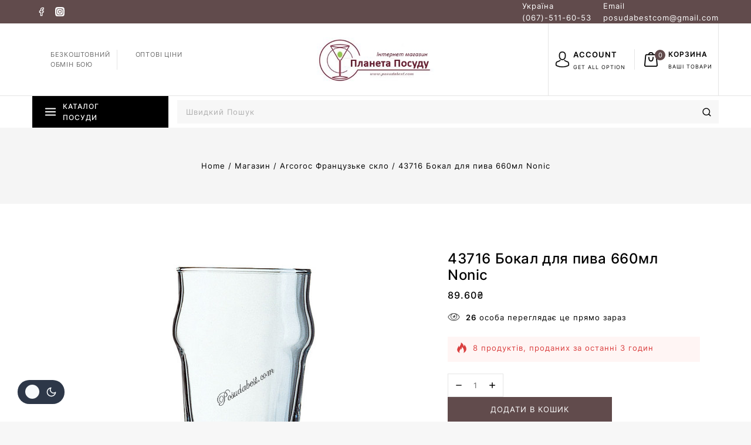

--- FILE ---
content_type: text/html; charset=UTF-8
request_url: https://posudabest.com/product/43716-%D0%B1%D0%BE%D0%BA%D0%B0%D0%BB-%D0%B4%D0%BB%D1%8F-%D0%BF%D0%B8%D0%B2%D0%B0-280%D0%BC%D0%BB-nonic/
body_size: 84784
content:
<!doctype html>
<html  prefix="og: http://ogp.me/ns#" class="no-js" itemtype="https://schema.org/IndividualProduct" itemscope>
<head>
	<meta charset="UTF-8">
	<meta name="viewport" content="width=device-width, initial-scale=1, minimum-scale=1">
	<title>43716 Бокал для пива 660мл Nonic &#8211; Планета Посуду</title>
<link rel='stylesheet' id='base-dark-mode-css' href='https://posudabest.com/wp-content/plugins/templatemela-core/includes/addons/dark-mode/dark-mode.css?ver=3.2.13' media='all' />
<style id='base-dark-mode-inline-css'>
:root{color-scheme:light dark;}html:not(.specificity){color-scheme:light;}html body{--global-light-toggle-switch:#F7FAFC;--global-dark-toggle-switch:#2D3748;}body.color-switch-dark{color-scheme:dark;--global-gray-400:#2f3336;--global-gray-500:#6B7280;--global-palette1:#ffd21d;--global-palette2:#e7ba0a;--global-palette3:#f8f9fb;--global-palette4:#d9d9d9;--global-palette5:#d9d9d9;--global-palette6:#d9d9d9;--global-palette7:#212121;--global-palette8:#0f0f0f;--global-palette9:#181818;--global-palette9rgb:24, 24, 24;--global-palette-highlight:var(--global-palette1);--global-palette-highlight-alt:var(--global-palette2);--global-palette-highlight-alt2:var(--global-palette9);--global-palette-btn-bg:var(--global-palette1);--global-palette-btn-bg-hover:var(--global-palette2);--global-palette-btn:var(--global-palette9);--global-palette-btn-hover:var(--global-palette9);--tec-color-background-events:var(--global-palette9);--tec-color-text-event-date:var(--global-palette3);--tec-color-text-event-title:var(--global-palette3);--tec-color-text-events-title:var(--global-palette3);--tec-color-background-view-selector-list-item-hover:var(--global-palette7);--tec-color-background-secondary:var(--global-palette7);--tec-color-link-primary:var(--global-palette3);--tec-color-icon-active:var(--global-palette3);--tec-color-day-marker-month:var(--global-palette4);--tec-color-border-active-month-grid-hover:var(--global-palette5);--tec-color-accent-primary:var(--global-palette1);}.base-color-palette-fixed-switcher{bottom:30px;}.base-color-palette-fixed-switcher.kcpf-position-right{right:30px;}.base-color-palette-fixed-switcher.kcpf-position-left{left:30px;}.base-color-palette-fixed-switcher .base-color-palette-switcher.kcps-style-switch.kcps-type-icon button.base-color-palette-toggle:after{width:calc( 1.2em + .3em );height:calc( 1.2em + .3em );}.base-color-palette-fixed-switcher .base-color-palette-switcher button.base-color-palette-toggle .base-color-palette-icon{font-size:1.2em;}.base-color-palette-header-switcher{--global-light-toggle-switch:#F7FAFC;--global-dark-toggle-switch:#2D3748;}.base-color-palette-header-switcher .base-color-palette-switcher.kcps-style-switch.kcps-type-icon button.base-color-palette-toggle:after{width:calc( 1.2em + .3em );height:calc( 1.2em + .3em );}.base-color-palette-header-switcher .base-color-palette-switcher button.base-color-palette-toggle .base-color-palette-icon{font-size:1.2em;}.base-color-palette-mobile-switcher{--global-light-toggle-switch:#F7FAFC;--global-dark-toggle-switch:#2D3748;}.base-color-palette-mobile-switcher .base-color-palette-switcher.kcps-style-switch.kcps-type-icon button.base-color-palette-toggle:after{width:calc( 1.2em + .3em );height:calc( 1.2em + .3em );}.base-color-palette-mobile-switcher .base-color-palette-switcher button.base-color-palette-toggle .base-color-palette-icon{font-size:1.2em;}.base-color-palette-footer-switcher{--global-light-toggle-switch:#F7FAFC;--global-dark-toggle-switch:#2D3748;}.base-color-palette-footer-switcher .base-color-palette-switcher.kcps-style-switch.kcps-type-icon button.base-color-palette-toggle:after{width:calc( 1.2em + .3em );height:calc( 1.2em + .3em );}.base-color-palette-footer-switcher .base-color-palette-switcher button.base-color-palette-toggle .base-color-palette-icon{font-size:1.2em;}
/*# sourceURL=base-dark-mode-inline-css */
</style>
<meta name='robots' content='max-image-preview:large' />
<link rel="alternate" type="application/rss+xml" title="Планета Посуду &raquo; стрічка" href="https://posudabest.com/feed/" />
<link rel="alternate" type="application/rss+xml" title="Планета Посуду &raquo; Канал коментарів" href="https://posudabest.com/comments/feed/" />
			<script>document.documentElement.classList.remove( 'no-js' );</script>
			<link rel="alternate" title="oEmbed (JSON)" type="application/json+oembed" href="https://posudabest.com/wp-json/oembed/1.0/embed?url=https%3A%2F%2Fposudabest.com%2Fproduct%2F43716-%25d0%25b1%25d0%25be%25d0%25ba%25d0%25b0%25d0%25bb-%25d0%25b4%25d0%25bb%25d1%258f-%25d0%25bf%25d0%25b8%25d0%25b2%25d0%25b0-280%25d0%25bc%25d0%25bb-nonic%2F" />
<link rel="alternate" title="oEmbed (XML)" type="text/xml+oembed" href="https://posudabest.com/wp-json/oembed/1.0/embed?url=https%3A%2F%2Fposudabest.com%2Fproduct%2F43716-%25d0%25b1%25d0%25be%25d0%25ba%25d0%25b0%25d0%25bb-%25d0%25b4%25d0%25bb%25d1%258f-%25d0%25bf%25d0%25b8%25d0%25b2%25d0%25b0-280%25d0%25bc%25d0%25bb-nonic%2F&#038;format=xml" />
<style id='wp-img-auto-sizes-contain-inline-css'>
img:is([sizes=auto i],[sizes^="auto," i]){contain-intrinsic-size:3000px 1500px}
/*# sourceURL=wp-img-auto-sizes-contain-inline-css */
</style>
<style id='wp-emoji-styles-inline-css'>

	img.wp-smiley, img.emoji {
		display: inline !important;
		border: none !important;
		box-shadow: none !important;
		height: 1em !important;
		width: 1em !important;
		margin: 0 0.07em !important;
		vertical-align: -0.1em !important;
		background: none !important;
		padding: 0 !important;
	}
/*# sourceURL=wp-emoji-styles-inline-css */
</style>
<link rel='stylesheet' id='wp-block-library-css' href='https://posudabest.com/wp-includes/css/dist/block-library/style.min.css?ver=6.9' media='all' />
<style id='wp-block-avatar-inline-css'>
.wp-block-avatar{line-height:0}.wp-block-avatar,.wp-block-avatar img{box-sizing:border-box}.wp-block-avatar.aligncenter{text-align:center}
/*# sourceURL=https://posudabest.com/wp-includes/blocks/avatar/style.min.css */
</style>
<style id='wp-block-heading-inline-css'>
h1:where(.wp-block-heading).has-background,h2:where(.wp-block-heading).has-background,h3:where(.wp-block-heading).has-background,h4:where(.wp-block-heading).has-background,h5:where(.wp-block-heading).has-background,h6:where(.wp-block-heading).has-background{padding:1.25em 2.375em}h1.has-text-align-left[style*=writing-mode]:where([style*=vertical-lr]),h1.has-text-align-right[style*=writing-mode]:where([style*=vertical-rl]),h2.has-text-align-left[style*=writing-mode]:where([style*=vertical-lr]),h2.has-text-align-right[style*=writing-mode]:where([style*=vertical-rl]),h3.has-text-align-left[style*=writing-mode]:where([style*=vertical-lr]),h3.has-text-align-right[style*=writing-mode]:where([style*=vertical-rl]),h4.has-text-align-left[style*=writing-mode]:where([style*=vertical-lr]),h4.has-text-align-right[style*=writing-mode]:where([style*=vertical-rl]),h5.has-text-align-left[style*=writing-mode]:where([style*=vertical-lr]),h5.has-text-align-right[style*=writing-mode]:where([style*=vertical-rl]),h6.has-text-align-left[style*=writing-mode]:where([style*=vertical-lr]),h6.has-text-align-right[style*=writing-mode]:where([style*=vertical-rl]){rotate:180deg}
/*# sourceURL=https://posudabest.com/wp-includes/blocks/heading/style.min.css */
</style>
<style id='wp-block-image-inline-css'>
.wp-block-image>a,.wp-block-image>figure>a{display:inline-block}.wp-block-image img{box-sizing:border-box;height:auto;max-width:100%;vertical-align:bottom}@media not (prefers-reduced-motion){.wp-block-image img.hide{visibility:hidden}.wp-block-image img.show{animation:show-content-image .4s}}.wp-block-image[style*=border-radius] img,.wp-block-image[style*=border-radius]>a{border-radius:inherit}.wp-block-image.has-custom-border img{box-sizing:border-box}.wp-block-image.aligncenter{text-align:center}.wp-block-image.alignfull>a,.wp-block-image.alignwide>a{width:100%}.wp-block-image.alignfull img,.wp-block-image.alignwide img{height:auto;width:100%}.wp-block-image .aligncenter,.wp-block-image .alignleft,.wp-block-image .alignright,.wp-block-image.aligncenter,.wp-block-image.alignleft,.wp-block-image.alignright{display:table}.wp-block-image .aligncenter>figcaption,.wp-block-image .alignleft>figcaption,.wp-block-image .alignright>figcaption,.wp-block-image.aligncenter>figcaption,.wp-block-image.alignleft>figcaption,.wp-block-image.alignright>figcaption{caption-side:bottom;display:table-caption}.wp-block-image .alignleft{float:left;margin:.5em 1em .5em 0}.wp-block-image .alignright{float:right;margin:.5em 0 .5em 1em}.wp-block-image .aligncenter{margin-left:auto;margin-right:auto}.wp-block-image :where(figcaption){margin-bottom:1em;margin-top:.5em}.wp-block-image.is-style-circle-mask img{border-radius:9999px}@supports ((-webkit-mask-image:none) or (mask-image:none)) or (-webkit-mask-image:none){.wp-block-image.is-style-circle-mask img{border-radius:0;-webkit-mask-image:url('data:image/svg+xml;utf8,<svg viewBox="0 0 100 100" xmlns="http://www.w3.org/2000/svg"><circle cx="50" cy="50" r="50"/></svg>');mask-image:url('data:image/svg+xml;utf8,<svg viewBox="0 0 100 100" xmlns="http://www.w3.org/2000/svg"><circle cx="50" cy="50" r="50"/></svg>');mask-mode:alpha;-webkit-mask-position:center;mask-position:center;-webkit-mask-repeat:no-repeat;mask-repeat:no-repeat;-webkit-mask-size:contain;mask-size:contain}}:root :where(.wp-block-image.is-style-rounded img,.wp-block-image .is-style-rounded img){border-radius:9999px}.wp-block-image figure{margin:0}.wp-lightbox-container{display:flex;flex-direction:column;position:relative}.wp-lightbox-container img{cursor:zoom-in}.wp-lightbox-container img:hover+button{opacity:1}.wp-lightbox-container button{align-items:center;backdrop-filter:blur(16px) saturate(180%);background-color:#5a5a5a40;border:none;border-radius:4px;cursor:zoom-in;display:flex;height:20px;justify-content:center;opacity:0;padding:0;position:absolute;right:16px;text-align:center;top:16px;width:20px;z-index:100}@media not (prefers-reduced-motion){.wp-lightbox-container button{transition:opacity .2s ease}}.wp-lightbox-container button:focus-visible{outline:3px auto #5a5a5a40;outline:3px auto -webkit-focus-ring-color;outline-offset:3px}.wp-lightbox-container button:hover{cursor:pointer;opacity:1}.wp-lightbox-container button:focus{opacity:1}.wp-lightbox-container button:focus,.wp-lightbox-container button:hover,.wp-lightbox-container button:not(:hover):not(:active):not(.has-background){background-color:#5a5a5a40;border:none}.wp-lightbox-overlay{box-sizing:border-box;cursor:zoom-out;height:100vh;left:0;overflow:hidden;position:fixed;top:0;visibility:hidden;width:100%;z-index:100000}.wp-lightbox-overlay .close-button{align-items:center;cursor:pointer;display:flex;justify-content:center;min-height:40px;min-width:40px;padding:0;position:absolute;right:calc(env(safe-area-inset-right) + 16px);top:calc(env(safe-area-inset-top) + 16px);z-index:5000000}.wp-lightbox-overlay .close-button:focus,.wp-lightbox-overlay .close-button:hover,.wp-lightbox-overlay .close-button:not(:hover):not(:active):not(.has-background){background:none;border:none}.wp-lightbox-overlay .lightbox-image-container{height:var(--wp--lightbox-container-height);left:50%;overflow:hidden;position:absolute;top:50%;transform:translate(-50%,-50%);transform-origin:top left;width:var(--wp--lightbox-container-width);z-index:9999999999}.wp-lightbox-overlay .wp-block-image{align-items:center;box-sizing:border-box;display:flex;height:100%;justify-content:center;margin:0;position:relative;transform-origin:0 0;width:100%;z-index:3000000}.wp-lightbox-overlay .wp-block-image img{height:var(--wp--lightbox-image-height);min-height:var(--wp--lightbox-image-height);min-width:var(--wp--lightbox-image-width);width:var(--wp--lightbox-image-width)}.wp-lightbox-overlay .wp-block-image figcaption{display:none}.wp-lightbox-overlay button{background:none;border:none}.wp-lightbox-overlay .scrim{background-color:#fff;height:100%;opacity:.9;position:absolute;width:100%;z-index:2000000}.wp-lightbox-overlay.active{visibility:visible}@media not (prefers-reduced-motion){.wp-lightbox-overlay.active{animation:turn-on-visibility .25s both}.wp-lightbox-overlay.active img{animation:turn-on-visibility .35s both}.wp-lightbox-overlay.show-closing-animation:not(.active){animation:turn-off-visibility .35s both}.wp-lightbox-overlay.show-closing-animation:not(.active) img{animation:turn-off-visibility .25s both}.wp-lightbox-overlay.zoom.active{animation:none;opacity:1;visibility:visible}.wp-lightbox-overlay.zoom.active .lightbox-image-container{animation:lightbox-zoom-in .4s}.wp-lightbox-overlay.zoom.active .lightbox-image-container img{animation:none}.wp-lightbox-overlay.zoom.active .scrim{animation:turn-on-visibility .4s forwards}.wp-lightbox-overlay.zoom.show-closing-animation:not(.active){animation:none}.wp-lightbox-overlay.zoom.show-closing-animation:not(.active) .lightbox-image-container{animation:lightbox-zoom-out .4s}.wp-lightbox-overlay.zoom.show-closing-animation:not(.active) .lightbox-image-container img{animation:none}.wp-lightbox-overlay.zoom.show-closing-animation:not(.active) .scrim{animation:turn-off-visibility .4s forwards}}@keyframes show-content-image{0%{visibility:hidden}99%{visibility:hidden}to{visibility:visible}}@keyframes turn-on-visibility{0%{opacity:0}to{opacity:1}}@keyframes turn-off-visibility{0%{opacity:1;visibility:visible}99%{opacity:0;visibility:visible}to{opacity:0;visibility:hidden}}@keyframes lightbox-zoom-in{0%{transform:translate(calc((-100vw + var(--wp--lightbox-scrollbar-width))/2 + var(--wp--lightbox-initial-left-position)),calc(-50vh + var(--wp--lightbox-initial-top-position))) scale(var(--wp--lightbox-scale))}to{transform:translate(-50%,-50%) scale(1)}}@keyframes lightbox-zoom-out{0%{transform:translate(-50%,-50%) scale(1);visibility:visible}99%{visibility:visible}to{transform:translate(calc((-100vw + var(--wp--lightbox-scrollbar-width))/2 + var(--wp--lightbox-initial-left-position)),calc(-50vh + var(--wp--lightbox-initial-top-position))) scale(var(--wp--lightbox-scale));visibility:hidden}}
/*# sourceURL=https://posudabest.com/wp-includes/blocks/image/style.min.css */
</style>
<style id='wp-block-image-theme-inline-css'>
:root :where(.wp-block-image figcaption){color:#555;font-size:13px;text-align:center}.is-dark-theme :root :where(.wp-block-image figcaption){color:#ffffffa6}.wp-block-image{margin:0 0 1em}
/*# sourceURL=https://posudabest.com/wp-includes/blocks/image/theme.min.css */
</style>
<style id='wp-block-loginout-inline-css'>
.wp-block-loginout{box-sizing:border-box}
/*# sourceURL=https://posudabest.com/wp-includes/blocks/loginout/style.min.css */
</style>
<style id='wp-block-media-text-inline-css'>
.wp-block-media-text{box-sizing:border-box;
  /*!rtl:begin:ignore*/direction:ltr;
  /*!rtl:end:ignore*/display:grid;grid-template-columns:50% 1fr;grid-template-rows:auto}.wp-block-media-text.has-media-on-the-right{grid-template-columns:1fr 50%}.wp-block-media-text.is-vertically-aligned-top>.wp-block-media-text__content,.wp-block-media-text.is-vertically-aligned-top>.wp-block-media-text__media{align-self:start}.wp-block-media-text.is-vertically-aligned-center>.wp-block-media-text__content,.wp-block-media-text.is-vertically-aligned-center>.wp-block-media-text__media,.wp-block-media-text>.wp-block-media-text__content,.wp-block-media-text>.wp-block-media-text__media{align-self:center}.wp-block-media-text.is-vertically-aligned-bottom>.wp-block-media-text__content,.wp-block-media-text.is-vertically-aligned-bottom>.wp-block-media-text__media{align-self:end}.wp-block-media-text>.wp-block-media-text__media{
  /*!rtl:begin:ignore*/grid-column:1;grid-row:1;
  /*!rtl:end:ignore*/margin:0}.wp-block-media-text>.wp-block-media-text__content{direction:ltr;
  /*!rtl:begin:ignore*/grid-column:2;grid-row:1;
  /*!rtl:end:ignore*/padding:0 8%;word-break:break-word}.wp-block-media-text.has-media-on-the-right>.wp-block-media-text__media{
  /*!rtl:begin:ignore*/grid-column:2;grid-row:1
  /*!rtl:end:ignore*/}.wp-block-media-text.has-media-on-the-right>.wp-block-media-text__content{
  /*!rtl:begin:ignore*/grid-column:1;grid-row:1
  /*!rtl:end:ignore*/}.wp-block-media-text__media a{display:block}.wp-block-media-text__media img,.wp-block-media-text__media video{height:auto;max-width:unset;vertical-align:middle;width:100%}.wp-block-media-text.is-image-fill>.wp-block-media-text__media{background-size:cover;height:100%;min-height:250px}.wp-block-media-text.is-image-fill>.wp-block-media-text__media>a{display:block;height:100%}.wp-block-media-text.is-image-fill>.wp-block-media-text__media img{height:1px;margin:-1px;overflow:hidden;padding:0;position:absolute;width:1px;clip:rect(0,0,0,0);border:0}.wp-block-media-text.is-image-fill-element>.wp-block-media-text__media{height:100%;min-height:250px}.wp-block-media-text.is-image-fill-element>.wp-block-media-text__media>a{display:block;height:100%}.wp-block-media-text.is-image-fill-element>.wp-block-media-text__media img{height:100%;object-fit:cover;width:100%}@media (max-width:600px){.wp-block-media-text.is-stacked-on-mobile{grid-template-columns:100%!important}.wp-block-media-text.is-stacked-on-mobile>.wp-block-media-text__media{grid-column:1;grid-row:1}.wp-block-media-text.is-stacked-on-mobile>.wp-block-media-text__content{grid-column:1;grid-row:2}}
/*# sourceURL=https://posudabest.com/wp-includes/blocks/media-text/style.min.css */
</style>
<style id='wp-block-columns-inline-css'>
.wp-block-columns{box-sizing:border-box;display:flex;flex-wrap:wrap!important}@media (min-width:782px){.wp-block-columns{flex-wrap:nowrap!important}}.wp-block-columns{align-items:normal!important}.wp-block-columns.are-vertically-aligned-top{align-items:flex-start}.wp-block-columns.are-vertically-aligned-center{align-items:center}.wp-block-columns.are-vertically-aligned-bottom{align-items:flex-end}@media (max-width:781px){.wp-block-columns:not(.is-not-stacked-on-mobile)>.wp-block-column{flex-basis:100%!important}}@media (min-width:782px){.wp-block-columns:not(.is-not-stacked-on-mobile)>.wp-block-column{flex-basis:0;flex-grow:1}.wp-block-columns:not(.is-not-stacked-on-mobile)>.wp-block-column[style*=flex-basis]{flex-grow:0}}.wp-block-columns.is-not-stacked-on-mobile{flex-wrap:nowrap!important}.wp-block-columns.is-not-stacked-on-mobile>.wp-block-column{flex-basis:0;flex-grow:1}.wp-block-columns.is-not-stacked-on-mobile>.wp-block-column[style*=flex-basis]{flex-grow:0}:where(.wp-block-columns){margin-bottom:1.75em}:where(.wp-block-columns.has-background){padding:1.25em 2.375em}.wp-block-column{flex-grow:1;min-width:0;overflow-wrap:break-word;word-break:break-word}.wp-block-column.is-vertically-aligned-top{align-self:flex-start}.wp-block-column.is-vertically-aligned-center{align-self:center}.wp-block-column.is-vertically-aligned-bottom{align-self:flex-end}.wp-block-column.is-vertically-aligned-stretch{align-self:stretch}.wp-block-column.is-vertically-aligned-bottom,.wp-block-column.is-vertically-aligned-center,.wp-block-column.is-vertically-aligned-top{width:100%}
/*# sourceURL=https://posudabest.com/wp-includes/blocks/columns/style.min.css */
</style>
<style id='wp-block-paragraph-inline-css'>
.is-small-text{font-size:.875em}.is-regular-text{font-size:1em}.is-large-text{font-size:2.25em}.is-larger-text{font-size:3em}.has-drop-cap:not(:focus):first-letter{float:left;font-size:8.4em;font-style:normal;font-weight:100;line-height:.68;margin:.05em .1em 0 0;text-transform:uppercase}body.rtl .has-drop-cap:not(:focus):first-letter{float:none;margin-left:.1em}p.has-drop-cap.has-background{overflow:hidden}:root :where(p.has-background){padding:1.25em 2.375em}:where(p.has-text-color:not(.has-link-color)) a{color:inherit}p.has-text-align-left[style*="writing-mode:vertical-lr"],p.has-text-align-right[style*="writing-mode:vertical-rl"]{rotate:180deg}
/*# sourceURL=https://posudabest.com/wp-includes/blocks/paragraph/style.min.css */
</style>
<style id='global-styles-inline-css'>
:root{--wp--preset--aspect-ratio--square: 1;--wp--preset--aspect-ratio--4-3: 4/3;--wp--preset--aspect-ratio--3-4: 3/4;--wp--preset--aspect-ratio--3-2: 3/2;--wp--preset--aspect-ratio--2-3: 2/3;--wp--preset--aspect-ratio--16-9: 16/9;--wp--preset--aspect-ratio--9-16: 9/16;--wp--preset--color--black: #000000;--wp--preset--color--cyan-bluish-gray: #abb8c3;--wp--preset--color--white: #ffffff;--wp--preset--color--pale-pink: #f78da7;--wp--preset--color--vivid-red: #cf2e2e;--wp--preset--color--luminous-vivid-orange: #ff6900;--wp--preset--color--luminous-vivid-amber: #fcb900;--wp--preset--color--light-green-cyan: #7bdcb5;--wp--preset--color--vivid-green-cyan: #00d084;--wp--preset--color--pale-cyan-blue: #8ed1fc;--wp--preset--color--vivid-cyan-blue: #0693e3;--wp--preset--color--vivid-purple: #9b51e0;--wp--preset--color--theme-palette-1: var(--global-palette1);--wp--preset--color--theme-palette-2: var(--global-palette2);--wp--preset--color--theme-palette-3: var(--global-palette3);--wp--preset--color--theme-palette-4: var(--global-palette4);--wp--preset--color--theme-palette-5: var(--global-palette5);--wp--preset--color--theme-palette-6: var(--global-palette6);--wp--preset--color--theme-palette-7: var(--global-palette7);--wp--preset--color--theme-palette-8: var(--global-palette8);--wp--preset--color--theme-palette-9: var(--global-palette9);--wp--preset--gradient--vivid-cyan-blue-to-vivid-purple: linear-gradient(135deg,rgb(6,147,227) 0%,rgb(155,81,224) 100%);--wp--preset--gradient--light-green-cyan-to-vivid-green-cyan: linear-gradient(135deg,rgb(122,220,180) 0%,rgb(0,208,130) 100%);--wp--preset--gradient--luminous-vivid-amber-to-luminous-vivid-orange: linear-gradient(135deg,rgb(252,185,0) 0%,rgb(255,105,0) 100%);--wp--preset--gradient--luminous-vivid-orange-to-vivid-red: linear-gradient(135deg,rgb(255,105,0) 0%,rgb(207,46,46) 100%);--wp--preset--gradient--very-light-gray-to-cyan-bluish-gray: linear-gradient(135deg,rgb(238,238,238) 0%,rgb(169,184,195) 100%);--wp--preset--gradient--cool-to-warm-spectrum: linear-gradient(135deg,rgb(74,234,220) 0%,rgb(151,120,209) 20%,rgb(207,42,186) 40%,rgb(238,44,130) 60%,rgb(251,105,98) 80%,rgb(254,248,76) 100%);--wp--preset--gradient--blush-light-purple: linear-gradient(135deg,rgb(255,206,236) 0%,rgb(152,150,240) 100%);--wp--preset--gradient--blush-bordeaux: linear-gradient(135deg,rgb(254,205,165) 0%,rgb(254,45,45) 50%,rgb(107,0,62) 100%);--wp--preset--gradient--luminous-dusk: linear-gradient(135deg,rgb(255,203,112) 0%,rgb(199,81,192) 50%,rgb(65,88,208) 100%);--wp--preset--gradient--pale-ocean: linear-gradient(135deg,rgb(255,245,203) 0%,rgb(182,227,212) 50%,rgb(51,167,181) 100%);--wp--preset--gradient--electric-grass: linear-gradient(135deg,rgb(202,248,128) 0%,rgb(113,206,126) 100%);--wp--preset--gradient--midnight: linear-gradient(135deg,rgb(2,3,129) 0%,rgb(40,116,252) 100%);--wp--preset--font-size--small: var(--global-font-size-small);--wp--preset--font-size--medium: var(--global-font-size-medium);--wp--preset--font-size--large: var(--global-font-size-large);--wp--preset--font-size--x-large: 42px;--wp--preset--font-size--larger: var(--global-font-size-larger);--wp--preset--font-size--xxlarge: var(--global-font-size-xxlarge);--wp--preset--font-family--inter: "Inter", sans-serif;--wp--preset--font-family--cardo: Cardo;--wp--preset--spacing--20: 0.44rem;--wp--preset--spacing--30: 0.67rem;--wp--preset--spacing--40: 1rem;--wp--preset--spacing--50: 1.5rem;--wp--preset--spacing--60: 2.25rem;--wp--preset--spacing--70: 3.38rem;--wp--preset--spacing--80: 5.06rem;--wp--preset--shadow--natural: 6px 6px 9px rgba(0, 0, 0, 0.2);--wp--preset--shadow--deep: 12px 12px 50px rgba(0, 0, 0, 0.4);--wp--preset--shadow--sharp: 6px 6px 0px rgba(0, 0, 0, 0.2);--wp--preset--shadow--outlined: 6px 6px 0px -3px rgb(255, 255, 255), 6px 6px rgb(0, 0, 0);--wp--preset--shadow--crisp: 6px 6px 0px rgb(0, 0, 0);}:root { --wp--style--global--content-size: var(--global-calc-content-width);--wp--style--global--wide-size: var(--global-calc-wide-content-width); }:where(body) { margin: 0; }.wp-site-blocks > .alignleft { float: left; margin-right: 2em; }.wp-site-blocks > .alignright { float: right; margin-left: 2em; }.wp-site-blocks > .aligncenter { justify-content: center; margin-left: auto; margin-right: auto; }:where(.is-layout-flex){gap: 0.5em;}:where(.is-layout-grid){gap: 0.5em;}.is-layout-flow > .alignleft{float: left;margin-inline-start: 0;margin-inline-end: 2em;}.is-layout-flow > .alignright{float: right;margin-inline-start: 2em;margin-inline-end: 0;}.is-layout-flow > .aligncenter{margin-left: auto !important;margin-right: auto !important;}.is-layout-constrained > .alignleft{float: left;margin-inline-start: 0;margin-inline-end: 2em;}.is-layout-constrained > .alignright{float: right;margin-inline-start: 2em;margin-inline-end: 0;}.is-layout-constrained > .aligncenter{margin-left: auto !important;margin-right: auto !important;}.is-layout-constrained > :where(:not(.alignleft):not(.alignright):not(.alignfull)){max-width: var(--wp--style--global--content-size);margin-left: auto !important;margin-right: auto !important;}.is-layout-constrained > .alignwide{max-width: var(--wp--style--global--wide-size);}body .is-layout-flex{display: flex;}.is-layout-flex{flex-wrap: wrap;align-items: center;}.is-layout-flex > :is(*, div){margin: 0;}body .is-layout-grid{display: grid;}.is-layout-grid > :is(*, div){margin: 0;}body{padding-top: 0px;padding-right: 0px;padding-bottom: 0px;padding-left: 0px;}:root :where(.wp-element-button, .wp-block-button__link){font-style: inherit;font-weight: inherit;letter-spacing: inherit;text-transform: inherit;}.has-black-color{color: var(--wp--preset--color--black) !important;}.has-cyan-bluish-gray-color{color: var(--wp--preset--color--cyan-bluish-gray) !important;}.has-white-color{color: var(--wp--preset--color--white) !important;}.has-pale-pink-color{color: var(--wp--preset--color--pale-pink) !important;}.has-vivid-red-color{color: var(--wp--preset--color--vivid-red) !important;}.has-luminous-vivid-orange-color{color: var(--wp--preset--color--luminous-vivid-orange) !important;}.has-luminous-vivid-amber-color{color: var(--wp--preset--color--luminous-vivid-amber) !important;}.has-light-green-cyan-color{color: var(--wp--preset--color--light-green-cyan) !important;}.has-vivid-green-cyan-color{color: var(--wp--preset--color--vivid-green-cyan) !important;}.has-pale-cyan-blue-color{color: var(--wp--preset--color--pale-cyan-blue) !important;}.has-vivid-cyan-blue-color{color: var(--wp--preset--color--vivid-cyan-blue) !important;}.has-vivid-purple-color{color: var(--wp--preset--color--vivid-purple) !important;}.has-theme-palette-1-color{color: var(--wp--preset--color--theme-palette-1) !important;}.has-theme-palette-2-color{color: var(--wp--preset--color--theme-palette-2) !important;}.has-theme-palette-3-color{color: var(--wp--preset--color--theme-palette-3) !important;}.has-theme-palette-4-color{color: var(--wp--preset--color--theme-palette-4) !important;}.has-theme-palette-5-color{color: var(--wp--preset--color--theme-palette-5) !important;}.has-theme-palette-6-color{color: var(--wp--preset--color--theme-palette-6) !important;}.has-theme-palette-7-color{color: var(--wp--preset--color--theme-palette-7) !important;}.has-theme-palette-8-color{color: var(--wp--preset--color--theme-palette-8) !important;}.has-theme-palette-9-color{color: var(--wp--preset--color--theme-palette-9) !important;}.has-black-background-color{background-color: var(--wp--preset--color--black) !important;}.has-cyan-bluish-gray-background-color{background-color: var(--wp--preset--color--cyan-bluish-gray) !important;}.has-white-background-color{background-color: var(--wp--preset--color--white) !important;}.has-pale-pink-background-color{background-color: var(--wp--preset--color--pale-pink) !important;}.has-vivid-red-background-color{background-color: var(--wp--preset--color--vivid-red) !important;}.has-luminous-vivid-orange-background-color{background-color: var(--wp--preset--color--luminous-vivid-orange) !important;}.has-luminous-vivid-amber-background-color{background-color: var(--wp--preset--color--luminous-vivid-amber) !important;}.has-light-green-cyan-background-color{background-color: var(--wp--preset--color--light-green-cyan) !important;}.has-vivid-green-cyan-background-color{background-color: var(--wp--preset--color--vivid-green-cyan) !important;}.has-pale-cyan-blue-background-color{background-color: var(--wp--preset--color--pale-cyan-blue) !important;}.has-vivid-cyan-blue-background-color{background-color: var(--wp--preset--color--vivid-cyan-blue) !important;}.has-vivid-purple-background-color{background-color: var(--wp--preset--color--vivid-purple) !important;}.has-theme-palette-1-background-color{background-color: var(--wp--preset--color--theme-palette-1) !important;}.has-theme-palette-2-background-color{background-color: var(--wp--preset--color--theme-palette-2) !important;}.has-theme-palette-3-background-color{background-color: var(--wp--preset--color--theme-palette-3) !important;}.has-theme-palette-4-background-color{background-color: var(--wp--preset--color--theme-palette-4) !important;}.has-theme-palette-5-background-color{background-color: var(--wp--preset--color--theme-palette-5) !important;}.has-theme-palette-6-background-color{background-color: var(--wp--preset--color--theme-palette-6) !important;}.has-theme-palette-7-background-color{background-color: var(--wp--preset--color--theme-palette-7) !important;}.has-theme-palette-8-background-color{background-color: var(--wp--preset--color--theme-palette-8) !important;}.has-theme-palette-9-background-color{background-color: var(--wp--preset--color--theme-palette-9) !important;}.has-black-border-color{border-color: var(--wp--preset--color--black) !important;}.has-cyan-bluish-gray-border-color{border-color: var(--wp--preset--color--cyan-bluish-gray) !important;}.has-white-border-color{border-color: var(--wp--preset--color--white) !important;}.has-pale-pink-border-color{border-color: var(--wp--preset--color--pale-pink) !important;}.has-vivid-red-border-color{border-color: var(--wp--preset--color--vivid-red) !important;}.has-luminous-vivid-orange-border-color{border-color: var(--wp--preset--color--luminous-vivid-orange) !important;}.has-luminous-vivid-amber-border-color{border-color: var(--wp--preset--color--luminous-vivid-amber) !important;}.has-light-green-cyan-border-color{border-color: var(--wp--preset--color--light-green-cyan) !important;}.has-vivid-green-cyan-border-color{border-color: var(--wp--preset--color--vivid-green-cyan) !important;}.has-pale-cyan-blue-border-color{border-color: var(--wp--preset--color--pale-cyan-blue) !important;}.has-vivid-cyan-blue-border-color{border-color: var(--wp--preset--color--vivid-cyan-blue) !important;}.has-vivid-purple-border-color{border-color: var(--wp--preset--color--vivid-purple) !important;}.has-theme-palette-1-border-color{border-color: var(--wp--preset--color--theme-palette-1) !important;}.has-theme-palette-2-border-color{border-color: var(--wp--preset--color--theme-palette-2) !important;}.has-theme-palette-3-border-color{border-color: var(--wp--preset--color--theme-palette-3) !important;}.has-theme-palette-4-border-color{border-color: var(--wp--preset--color--theme-palette-4) !important;}.has-theme-palette-5-border-color{border-color: var(--wp--preset--color--theme-palette-5) !important;}.has-theme-palette-6-border-color{border-color: var(--wp--preset--color--theme-palette-6) !important;}.has-theme-palette-7-border-color{border-color: var(--wp--preset--color--theme-palette-7) !important;}.has-theme-palette-8-border-color{border-color: var(--wp--preset--color--theme-palette-8) !important;}.has-theme-palette-9-border-color{border-color: var(--wp--preset--color--theme-palette-9) !important;}.has-vivid-cyan-blue-to-vivid-purple-gradient-background{background: var(--wp--preset--gradient--vivid-cyan-blue-to-vivid-purple) !important;}.has-light-green-cyan-to-vivid-green-cyan-gradient-background{background: var(--wp--preset--gradient--light-green-cyan-to-vivid-green-cyan) !important;}.has-luminous-vivid-amber-to-luminous-vivid-orange-gradient-background{background: var(--wp--preset--gradient--luminous-vivid-amber-to-luminous-vivid-orange) !important;}.has-luminous-vivid-orange-to-vivid-red-gradient-background{background: var(--wp--preset--gradient--luminous-vivid-orange-to-vivid-red) !important;}.has-very-light-gray-to-cyan-bluish-gray-gradient-background{background: var(--wp--preset--gradient--very-light-gray-to-cyan-bluish-gray) !important;}.has-cool-to-warm-spectrum-gradient-background{background: var(--wp--preset--gradient--cool-to-warm-spectrum) !important;}.has-blush-light-purple-gradient-background{background: var(--wp--preset--gradient--blush-light-purple) !important;}.has-blush-bordeaux-gradient-background{background: var(--wp--preset--gradient--blush-bordeaux) !important;}.has-luminous-dusk-gradient-background{background: var(--wp--preset--gradient--luminous-dusk) !important;}.has-pale-ocean-gradient-background{background: var(--wp--preset--gradient--pale-ocean) !important;}.has-electric-grass-gradient-background{background: var(--wp--preset--gradient--electric-grass) !important;}.has-midnight-gradient-background{background: var(--wp--preset--gradient--midnight) !important;}.has-small-font-size{font-size: var(--wp--preset--font-size--small) !important;}.has-medium-font-size{font-size: var(--wp--preset--font-size--medium) !important;}.has-large-font-size{font-size: var(--wp--preset--font-size--large) !important;}.has-x-large-font-size{font-size: var(--wp--preset--font-size--x-large) !important;}.has-larger-font-size{font-size: var(--wp--preset--font-size--larger) !important;}.has-xxlarge-font-size{font-size: var(--wp--preset--font-size--xxlarge) !important;}.has-inter-font-family{font-family: var(--wp--preset--font-family--inter) !important;}.has-cardo-font-family{font-family: var(--wp--preset--font-family--cardo) !important;}
:where(.wp-block-columns.is-layout-flex){gap: 2em;}:where(.wp-block-columns.is-layout-grid){gap: 2em;}
/*# sourceURL=global-styles-inline-css */
</style>
<style id='core-block-supports-inline-css'>
.wp-container-core-columns-is-layout-9d6595d7{flex-wrap:nowrap;}
/*# sourceURL=core-block-supports-inline-css */
</style>

<link rel='stylesheet' id='auto-translate-css' href='https://posudabest.com/wp-content/plugins/auto-translate/public/css/auto-translate-public.min.css?ver=1.5.4' media='all' />
<link rel='stylesheet' id='auto-translate-global-css' href='https://posudabest.com/wp-content/plugins/auto-translate/global/css/auto-translate-global.min.css?ver=1.5.4' media='all' />
<link rel='stylesheet' id='dashicons-css' href='https://posudabest.com/wp-includes/css/dashicons.min.css?ver=6.9' media='all' />
<link rel='stylesheet' id='contact-form-7-css' href='https://posudabest.com/wp-content/plugins/contact-form-7/includes/css/styles.css?ver=6.0.2' media='all' />
<link rel='stylesheet' id='sr7css-css' href='//posudabest.com/wp-content/plugins/revslider/public/css/sr7.css?ver=6.7.25' media='all' />
<link rel='stylesheet' id='vlp-public-css' href='https://posudabest.com/wp-content/plugins/visual-link-preview/dist/public.css?ver=2.2.6' media='all' />
<style id='woocommerce-inline-inline-css'>
.woocommerce form .form-row .required { visibility: visible; }
/*# sourceURL=woocommerce-inline-inline-css */
</style>
<link rel='stylesheet' id='aws-style-css' href='https://posudabest.com/wp-content/plugins/advanced-woo-search/assets/css/common.min.css?ver=3.24' media='all' />
<link rel='stylesheet' id='menu-addons-css' href='https://posudabest.com/wp-content/plugins/templatemela-core/includes/addons/mega-menu/menu-addon.css?ver=3.2.13' media='all' />
<link rel='stylesheet' id='base-sticky-add-to-cart-css' href='https://posudabest.com/wp-content/plugins/templatemela-core/includes/addons/woocommerce-addons/base-sticky-add-to-cart.css?ver=3.2.13' media='all' />
<link rel='stylesheet' id='base-min-cart-shipping-notice-css' href='https://posudabest.com/wp-content/plugins/templatemela-core/includes/addons/woocommerce-addons/mini-cart-notice.css?ver=3.2.13' media='all' />
<link rel='stylesheet' id='vertical-navigation-style-css' href='https://posudabest.com/wp-content/plugins/templatemela-core/includes/addons/additional/vertical-navigation.css?ver=3.2.13' media='all' />
<link rel='stylesheet' id='search-advanced-style-css' href='https://posudabest.com/wp-content/plugins/templatemela-core/includes/addons/additional/search-advanced.css?ver=3.2.13' media='all' />
<link rel='stylesheet' id='header-wishlist-style-css' href='https://posudabest.com/wp-content/plugins/templatemela-core/includes/addons/additional/header-wishlist.css?ver=3.2.13' media='all' />
<link rel='stylesheet' id='tmcore-clever-style-css' href='https://posudabest.com/wp-content/plugins/templatemela-core/assets/css/woocommerce/clever.min.css?ver=3.2.13' media='all' />
<link rel='stylesheet' id='elementor-frontend-css' href='https://posudabest.com/wp-content/plugins/elementor/assets/css/frontend.min.css?ver=3.26.4' media='all' />
<link rel='stylesheet' id='elementor-post-10409-css' href='https://posudabest.com/wp-content/uploads/elementor/css/post-10409.css?ver=1737111057' media='all' />
<link rel='stylesheet' id='perfect-scrollbar-css' href='https://posudabest.com/wp-content/plugins/templatemela-core/assets/js/perfect-scrollbar/perfect-scrollbar.min.css?ver=3.2.13' media='all' />
<link rel='stylesheet' id='tmcore-frontend-css' href='https://posudabest.com/wp-content/plugins/templatemela-core/assets/css/frontend.min.css?ver=3.2.13' media='all' />
<link rel='stylesheet' id='tmcore-skeleton-css' href='https://posudabest.com/wp-content/plugins/templatemela-core/assets/css/skeleton.min.css?ver=3.2.13' media='all' />
<link rel='stylesheet' id='hint-css' href='https://posudabest.com/wp-content/plugins/woo-smart-compare/assets/libs/hint/hint.min.css?ver=6.9' media='all' />
<link rel='stylesheet' id='woosc-icons-css' href='https://posudabest.com/wp-content/plugins/woo-smart-compare/assets/css/icons.css?ver=6.4.2' media='all' />
<link rel='stylesheet' id='woosc-frontend-css' href='https://posudabest.com/wp-content/plugins/woo-smart-compare/assets/css/frontend.css?ver=6.4.2' media='all' />
<link rel='stylesheet' id='slick-css' href='https://posudabest.com/wp-content/plugins/woo-smart-quick-view/assets/libs/slick/slick.css?ver=6.9' media='all' />
<link rel='stylesheet' id='magnific-popup-css' href='https://posudabest.com/wp-content/plugins/woo-smart-quick-view/assets/libs/magnific-popup/magnific-popup.css?ver=6.9' media='all' />
<link rel='stylesheet' id='woosq-feather-css' href='https://posudabest.com/wp-content/plugins/woo-smart-quick-view/assets/libs/feather/feather.css?ver=6.9' media='all' />
<link rel='stylesheet' id='woosq-icons-css' href='https://posudabest.com/wp-content/plugins/woo-smart-quick-view/assets/css/icons.css?ver=4.1.4' media='all' />
<link rel='stylesheet' id='woosq-frontend-css' href='https://posudabest.com/wp-content/plugins/woo-smart-quick-view/assets/css/frontend.css?ver=4.1.4' media='all' />
<link rel='stylesheet' id='woosw-icons-css' href='https://posudabest.com/wp-content/plugins/woo-smart-wishlist/assets/css/icons.css?ver=4.9.7' media='all' />
<link rel='stylesheet' id='woosw-frontend-css' href='https://posudabest.com/wp-content/plugins/woo-smart-wishlist/assets/css/frontend.css?ver=4.9.7' media='all' />
<style id='woosw-frontend-inline-css'>
.woosw-popup .woosw-popup-inner .woosw-popup-content .woosw-popup-content-bot .woosw-notice { background-color: #5fbd74; } .woosw-popup .woosw-popup-inner .woosw-popup-content .woosw-popup-content-bot .woosw-popup-content-bot-inner a:hover { color: #5fbd74; border-color: #5fbd74; } 
/*# sourceURL=woosw-frontend-inline-css */
</style>
<link rel='stylesheet' id='upline-style-css' href='https://posudabest.com/wp-content/themes/avanam/style.css?ver=6.9' media='all' />
<link rel='stylesheet' id='upline-child-style-css' href='https://posudabest.com/wp-content/themes/avanam-upline/style.css?ver=1.0.0' media='all' />
<link rel='stylesheet' id='base-global-css' href='https://posudabest.com/wp-content/themes/avanam/assets/css/global.min.css?ver=1.4.5' media='all' />
<style id='base-global-inline-css'>
/* Base Base CSS */
:root{--global-palette1:#614b4c;--global-palette2:#000000;--global-palette3:#000000;--global-palette4:#515151;--global-palette5:#6a6a6a;--global-palette6:#808080;--global-palette7:#f5f5f5;--global-palette8:#f7f7f7;--global-palette9:#ffffff;--global-palette9rgb:255, 255, 255;--global-palette-highlight:var(--global-palette1);--global-palette-highlight-alt:var(--global-palette2);--global-palette-highlight-alt2:var(--global-palette9);--global-palette-btn-bg:var(--global-palette1);--global-palette-btn-bg-hover:var(--global-palette2);--global-palette-btn:var(--global-palette9);--global-palette-btn-hover:var(--global-palette9);--global-body-font-family:Inter, var(--global-fallback-font);--global-heading-font-family:Inter;--global-fallback-font:sans-serif;--global-display-fallback-font:sans-serif;--global-content-width:1200px;--global-content-narrow-width:842px;--global-content-edge-padding:0.9375rem;--global-content-boxed-padding:2rem;--global-calc-content-width:calc(1200px - var(--global-content-edge-padding) - var(--global-content-edge-padding) );--wp--style--global--content-size:var(--global-calc-content-width);}.wp-site-blocks{--global-vw:calc( 100vw - ( 0.5 * var(--scrollbar-offset)));}:root body.base-elementor-colors{--e-global-color-base1:var(--global-palette1);--e-global-color-base2:var(--global-palette2);--e-global-color-base3:var(--global-palette3);--e-global-color-base4:var(--global-palette4);--e-global-color-base5:var(--global-palette5);--e-global-color-base6:var(--global-palette6);--e-global-color-base7:var(--global-palette7);--e-global-color-base8:var(--global-palette8);--e-global-color-base9:var(--global-palette9);}body{background:var(--global-palette8);}body, input, select, optgroup, textarea{font-weight:400;font-size:13px;line-height:1.6;letter-spacing:1px;font-family:var(--global-body-font-family);color:var(--global-palette4);}.content-bg, body.content-style-unboxed .site{background:var(--global-palette9);}h1,h2,h3,h4,h5,h6{font-family:var(--global-heading-font-family);}h1{font-weight:200;font-size:40px;line-height:1;font-family:Inter, var(--global-fallback-font);color:var(--global-palette3);}h2{font-weight:400;font-size:30px;line-height:1.2;letter-spacing:1px;color:var(--global-palette3);}h3{font-weight:600;font-size:24px;color:var(--global-palette3);}h4{font-weight:700;font-size:22px;line-height:1.35;letter-spacing:1px;color:var(--global-palette3);}h5{font-weight:600;font-size:20px;line-height:1.4;letter-spacing:1px;color:var(--global-palette3);}h6{font-size:18px;color:var(--global-palette3);}.entry-hero h1{font-weight:500;font-size:28px;color:var(--global-palette3);}.entry-hero .base-breadcrumbs, .entry-hero .search-form{font-size:13px;}@media all and (max-width: 1024px){h1{font-size:32px;}h2{font-size:20px;}h4{font-size:17px;}h5{font-size:15px;}}@media all and (max-width: 767px){h1{font-size:20px;}h2{font-size:25px;}h4{font-size:19px;}h5{font-size:20px;}}.entry-hero .base-breadcrumbs{max-width:1200px;}.site-container, .site-header-row-layout-contained, .site-footer-row-layout-contained, .entry-hero-layout-contained, .comments-area, .alignfull > .wp-block-cover__inner-container, .alignwide > .wp-block-cover__inner-container{max-width:var(--global-content-width);}.content-width-narrow .content-container.site-container, .content-width-narrow .hero-container.site-container{max-width:var(--global-content-narrow-width);}@media all and (min-width: 1430px){.wp-site-blocks .content-container  .alignwide{margin-left:-115px;margin-right:-115px;width:unset;max-width:unset;}}@media all and (min-width: 1102px){.content-width-narrow .wp-site-blocks .content-container .alignwide{margin-left:-130px;margin-right:-130px;width:unset;max-width:unset;}}.content-style-boxed .wp-site-blocks .entry-content .alignwide{margin-left:calc( -1 * var( --global-content-boxed-padding ) );margin-right:calc( -1 * var( --global-content-boxed-padding ) );}.content-area{margin-top:3rem;margin-bottom:3rem;}@media all and (max-width: 1024px){.content-area{margin-top:2rem;margin-bottom:2rem;}}@media all and (max-width: 767px){.content-area{margin-top:1rem;margin-bottom:1rem;}}@media all and (max-width: 1024px){:root{--global-content-boxed-padding:2rem;}}@media all and (max-width: 767px){:root{--global-content-boxed-padding:1.5rem;}}.entry-content-wrap{padding:2rem;}@media all and (max-width: 1024px){.entry-content-wrap{padding:2rem;}}@media all and (max-width: 767px){.entry-content-wrap{padding:1.5rem;}}.entry.single-entry{box-shadow:0px 15px 15px -10px rgba(0,0,0,0.05);}.entry.loop-entry{box-shadow:0px 15px 15px -10px rgba(0,0,0,0.05);}.loop-entry .entry-content-wrap{padding:2rem;}@media all and (max-width: 1024px){.loop-entry .entry-content-wrap{padding:2rem;}}@media all and (max-width: 767px){.loop-entry .entry-content-wrap{padding:1.5rem;}}.has-sidebar:not(.has-left-sidebar) .content-container{grid-template-columns:1fr 260px;}.has-sidebar.has-left-sidebar .content-container{grid-template-columns:260px 1fr;}button, .button, .wp-block-button__link, input[type="button"], input[type="reset"], input[type="submit"], .fl-button, .elementor-button-wrapper .elementor-button{font-weight:400;font-size:13px;line-height:2;letter-spacing:1px;text-transform:uppercase;border-radius:0px;padding:8px 20px 8px 20px;box-shadow:0px 0px 0px 0px rgba(0,0,0,0.0);}.wp-block-button.is-style-outline .wp-block-button__link{padding:8px 20px 8px 20px;}button:hover, button:focus, button:active, .button:hover, .button:focus, .button:active, .wp-block-button__link:hover, .wp-block-button__link:focus, .wp-block-button__link:active, input[type="button"]:hover, input[type="button"]:focus, input[type="button"]:active, input[type="reset"]:hover, input[type="reset"]:focus, input[type="reset"]:active, input[type="submit"]:hover, input[type="submit"]:focus, input[type="submit"]:active, .elementor-button-wrapper .elementor-button:hover, .elementor-button-wrapper .elementor-button:focus, .elementor-button-wrapper .elementor-button:active{box-shadow:0px 15px 25px 0px rgba(0,0,0,0.0);}.kb-button.kb-btn-global-outline.kb-btn-global-inherit{padding-top:calc(8px - 2px);padding-right:calc(20px - 2px);padding-bottom:calc(8px - 2px);padding-left:calc(20px - 2px);}@media all and (max-width: 767px){button, .button, .wp-block-button__link, input[type="button"], input[type="reset"], input[type="submit"], .fl-button, .elementor-button-wrapper .elementor-button{padding:8px 15px 8px 15px;}.wp-block-button.is-style-outline .wp-block-button__link{padding:8px 15px 8px 15px;}.kb-button.kb-btn-global-outline.kb-btn-global-inherit{padding-top:calc(8px - 2px);padding-right:calc(15px - 2px);padding-bottom:calc(8px - 2px);padding-left:calc(15px - 2px);}}@media all and (min-width: 1025px){.transparent-header .entry-hero .entry-hero-container-inner{padding-top:calc(40px + 123px + 52px);}}@media all and (max-width: 1024px){.mobile-transparent-header .entry-hero .entry-hero-container-inner{padding-top:calc(40px + 52px);}}@media all and (max-width: 767px){.mobile-transparent-header .entry-hero .entry-hero-container-inner{padding-top:calc(35px + 52px);}}#bt-scroll-up-reader, #bt-scroll-up{border-radius:100px 100px 100px 100px;color:var(--global-palette9);background:var(--global-palette1);border-color:var(--global-palette1);bottom:30px;font-size:1.2em;padding:0.4em 0.4em 0.4em 0.4em;}#bt-scroll-up-reader.scroll-up-side-right, #bt-scroll-up.scroll-up-side-right{right:30px;}#bt-scroll-up-reader.scroll-up-side-left, #bt-scroll-up.scroll-up-side-left{left:30px;}#bt-scroll-up-reader:hover, #bt-scroll-up:hover{color:var(--global-palette9);background:var(--global-palette2);}.loop-entry.type-post h2.entry-title{font-size:21px;}
/* Base Header CSS */
@media all and (max-width: 1024px){.mobile-transparent-header #masthead{position:absolute;left:0px;right:0px;z-index:100;}.base-scrollbar-fixer.mobile-transparent-header #masthead{right:var(--scrollbar-offset,0);}.mobile-transparent-header #masthead, .mobile-transparent-header .site-top-header-wrap .site-header-row-container-inner, .mobile-transparent-header .site-main-header-wrap .site-header-row-container-inner, .mobile-transparent-header .site-bottom-header-wrap .site-header-row-container-inner{background:transparent;}.site-header-row-tablet-layout-fullwidth, .site-header-row-tablet-layout-standard{padding:0px;}}@media all and (min-width: 1025px){.transparent-header #masthead{position:absolute;left:0px;right:0px;z-index:100;}.transparent-header.base-scrollbar-fixer #masthead{right:var(--scrollbar-offset,0);}.transparent-header #masthead, .transparent-header .site-top-header-wrap .site-header-row-container-inner, .transparent-header .site-main-header-wrap .site-header-row-container-inner, .transparent-header .site-bottom-header-wrap .site-header-row-container-inner{background:transparent;}}.site-branding a.brand img{max-width:200px;}.site-branding a.brand img.svg-logo-image{width:200px;}.site-branding{padding:0px 0px 0px 0px;}#masthead, #masthead .base-sticky-header.item-is-fixed:not(.item-at-start):not(.site-header-row-container):not(.site-main-header-wrap), #masthead .base-sticky-header.item-is-fixed:not(.item-at-start) > .site-header-row-container-inner{background:var(--global-palette9);}.site-main-header-wrap .site-header-row-container-inner{border-bottom:1px solid var(--global-gray-400);}.site-main-header-inner-wrap{min-height:123px;}@media all and (max-width: 1024px){.site-main-header-inner-wrap{min-height:110px;}}@media all and (max-width: 767px){.site-main-header-inner-wrap{min-height:70px;}}.site-top-header-wrap .site-header-row-container-inner{background:var(--global-palette1);}.site-top-header-inner-wrap{min-height:40px;}@media all and (max-width: 767px){.site-top-header-inner-wrap{min-height:35px;}}.site-bottom-header-inner-wrap{min-height:52px;}.header-navigation .header-menu-container ul ul.sub-menu, .header-navigation .header-menu-container ul ul.submenu{background:var(--global-palette9);box-shadow:0px 2px 13px 0px rgba(0,0,0,0.1);}.header-navigation .header-menu-container ul ul li.menu-item > a{width:240px;padding-top:0.25em;padding-bottom:0.25em;color:var(--global-palette4);font-weight:400;font-size:13px;line-height:1.5;text-transform:capitalize;}.header-navigation .header-menu-container ul ul li.menu-item > a:hover{color:var(--global-palette3);}.header-navigation .header-menu-container ul ul li.menu-item.current-menu-item > a{color:var(--global-palette-highlight);}.mobile-toggle-open-container .menu-toggle-open{color:var(--global-palette3);padding:0.4em 0.6em 0.4em 0.6em;font-size:14px;}.mobile-toggle-open-container .menu-toggle-open.menu-toggle-style-bordered{border:1px solid currentColor;}.mobile-toggle-open-container .menu-toggle-open .menu-toggle-icon{font-size:24px;}.mobile-toggle-open-container .menu-toggle-open:hover, .mobile-toggle-open-container .menu-toggle-open:focus-visible{color:var(--global-palette1);}.mobile-navigation ul li a{padding-top:0.6em;padding-bottom:0.6em;}.mobile-navigation ul li > a, .mobile-navigation ul li.menu-item-has-children > .drawer-nav-drop-wrap{color:var(--global-palette4);}.mobile-navigation ul li > a:hover, .mobile-navigation ul li.menu-item-has-children > .drawer-nav-drop-wrap:hover{color:var(--global-palette-highlight);}.mobile-navigation ul li.current-menu-item > a, .mobile-navigation ul li.current-menu-item.menu-item-has-children > .drawer-nav-drop-wrap{color:var(--global-palette-highlight);}.mobile-navigation ul li.menu-item-has-children .drawer-nav-drop-wrap, .mobile-navigation ul li:not(.menu-item-has-children) a{border-bottom:0px solid rgba(255,255,255,0.1);}.mobile-navigation:not(.drawer-navigation-parent-toggle-true) ul li.menu-item-has-children .drawer-nav-drop-wrap button{border-left:0px solid rgba(255,255,255,0.1);}#mobile-drawer .drawer-inner, #mobile-drawer.popup-drawer-layout-fullwidth.popup-drawer-animation-slice .pop-portion-bg, #mobile-drawer.popup-drawer-layout-fullwidth.popup-drawer-animation-slice.pop-animated.show-drawer .drawer-inner{color:var(--global-palette4);background:var(--global-palette9);}#mobile-drawer .drawer-header .drawer-toggle{padding:0.6em 0.15em 0.6em 0.15em;font-size:24px;}#mobile-drawer .drawer-header .drawer-toggle, #mobile-drawer .drawer-header .drawer-toggle:focus{color:var(--global-palette3);}.site-header-item .header-cart-wrap .header-cart-inner-wrap .header-cart-button{color:var(--global-palette3);}.header-cart-wrap .header-cart-button .header-cart-total{background:var(--global-palette1);color:var(--global-palette9);}.site-header-item .header-cart-wrap .header-cart-inner-wrap .header-cart-button:hover{color:var(--global-palette1);}.header-cart-wrap .header-cart-button:hover .header-cart-total{background:var(--global-palette1);color:var(--global-palette9);}.header-cart-wrap .header-cart-button .header-cart-label{font-weight:400;font-size:9px;}.header-cart-wrap .header-cart-button .base-svg-iconset{font-size:25px;}.header-cart-wrap .header-cart-button .header-cart-title{font-weight:600;font-size:12px;}.header-mobile-cart-wrap .header-cart-inner-wrap .header-cart-button{color:var(--global-palette3);}.header-mobile-cart-wrap .header-cart-inner-wrap .header-cart-button:hover{color:var(--global-palette1);}.header-mobile-cart-wrap .header-cart-button .base-svg-iconset{font-size:22px;}.header-social-wrap .header-social-inner-wrap{font-size:1.2em;gap:0.2em;}.header-social-wrap .header-social-inner-wrap .social-button{color:var(--global-palette9);border:2px none transparent;border-radius:3px;}.header-social-wrap .header-social-inner-wrap .social-button:hover{color:var(--global-palette9);}.mobile-html{color:var(--global-palette8);}
/* Base Footer CSS */
#colophon{background:var(--global-palette9);}.site-middle-footer-wrap .site-footer-row-container-inner{background:#000000;color:var(--global-palette6);}.site-footer .site-middle-footer-wrap a:where(:not(.button):not(.wp-block-button__link):not(.wp-element-button)){color:var(--global-palette6);}.site-footer .site-middle-footer-wrap a:where(:not(.button):not(.wp-block-button__link):not(.wp-element-button)):hover{color:#ffffff;}.site-middle-footer-inner-wrap{padding-top:50px;padding-bottom:75px;grid-column-gap:90px;grid-row-gap:90px;}.site-middle-footer-inner-wrap .widget{margin-bottom:30px;}.site-middle-footer-inner-wrap .widget-area .widget-title{font-weight:500;font-size:18px;line-height:1.33;color:#ffffff;}.site-middle-footer-inner-wrap .site-footer-section:not(:last-child):after{border-right:1px solid rgba(255,255,255,0.3);right:calc(-90px / 2);}@media all and (max-width: 1024px){.site-middle-footer-inner-wrap{padding-top:50px;padding-bottom:40px;grid-column-gap:50px;grid-row-gap:50px;}.site-middle-footer-inner-wrap .site-footer-section:not(:last-child):after{right:calc(-50px / 2);}}@media all and (max-width: 767px){.site-middle-footer-inner-wrap{padding-top:40px;padding-bottom:20px;grid-column-gap:20px;grid-row-gap:20px;}.site-middle-footer-inner-wrap .site-footer-section:not(:last-child):after{right:calc(-20px / 2);}}.site-top-footer-inner-wrap{padding-top:30px;padding-bottom:30px;grid-column-gap:30px;grid-row-gap:30px;}.site-top-footer-inner-wrap .widget{margin-bottom:30px;}.site-top-footer-inner-wrap .widget-area .widget-title{font-weight:500;font-size:20px;color:var(--global-palette3);}.site-top-footer-inner-wrap .site-footer-section:not(:last-child):after{right:calc(-30px / 2);}.site-bottom-footer-wrap .site-footer-row-container-inner{color:var(--global-palette6);}.site-footer .site-bottom-footer-wrap a:where(:not(.button):not(.wp-block-button__link):not(.wp-element-button)){color:var(--global-palette6);}.site-footer .site-bottom-footer-wrap a:where(:not(.button):not(.wp-block-button__link):not(.wp-element-button)):hover{color:var(--global-palette3);}.site-bottom-footer-inner-wrap{padding-top:30px;padding-bottom:90px;grid-column-gap:30px;grid-row-gap:30px;}.site-bottom-footer-inner-wrap .widget{margin-bottom:30px;}.site-bottom-footer-inner-wrap .site-footer-section:not(:last-child):after{right:calc(-30px / 2);}@media all and (max-width: 1024px){.site-bottom-footer-inner-wrap{padding-bottom:80px;grid-column-gap:20px;grid-row-gap:20px;}.site-bottom-footer-inner-wrap .site-footer-section:not(:last-child):after{right:calc(-20px / 2);}}@media all and (max-width: 767px){.site-bottom-footer-inner-wrap{grid-column-gap:15px;grid-row-gap:15px;}.site-bottom-footer-inner-wrap .site-footer-section:not(:last-child):after{right:calc(-15px / 2);}}#colophon .footer-html{margin:0px 0px 0px 0px;}
/* TemplateMela Core Header CSS */
.header-navigation-dropdown-direction-left ul ul.submenu, .header-navigation-dropdown-direction-left ul ul.sub-menu{right:0px;left:auto;}.rtl .header-navigation-dropdown-direction-right ul ul.submenu, .rtl .header-navigation-dropdown-direction-right ul ul.sub-menu{left:0px;right:auto;}.header-account-style-icon_title_label .header-account-content{padding-left:5px;}.header-account-style-icon_title_label .header-account-title{display:block;}.header-account-style-icon_title_label .header-account-label{display:block;}.header-account-button .nav-drop-title-wrap > .base-svg-iconset, .header-account-button > .base-svg-iconset{font-size:27px;}.site-header-item .header-account-button .nav-drop-title-wrap, .site-header-item .header-account-wrap > .header-account-button{display:flex;align-items:center;}.header-account-style-icon_label .header-account-label{padding-left:5px;}.header-account-style-label_icon .header-account-label{padding-right:5px;}.site-header-item .header-account-wrap .header-account-button{text-decoration:none;box-shadow:none;color:var(--global-palette3);background:transparent;padding:0.6em 0em 0.6em 0em;text-align:inherit;}.site-header-item .header-account-wrap .header-account-button:hover{color:var(--global-palette1);}.header-account-wrap .header-account-button .header-account-title{font-weight:600;color:inherit;}.header-account-wrap .header-account-button .header-account-label{font-weight:400;font-size:9px;color:inherit;}.header-mobile-account-wrap .header-account-button .nav-drop-title-wrap > .base-svg-iconset, .header-mobile-account-wrap .header-account-button > .base-svg-iconset{font-size:23px;}.header-mobile-account-wrap .header-account-button .nav-drop-title-wrap, .header-mobile-account-wrap > .header-account-button{display:flex;align-items:center;}.header-mobile-account-wrap.header-account-style-icon_label .header-account-label{padding-left:5px;}.header-mobile-account-wrap.header-account-style-label_icon .header-account-label{padding-right:5px;}.header-mobile-account-wrap .header-account-button{text-decoration:none;box-shadow:none;color:var(--global-palette3);background:transparent;padding:0.6em 0em 0.6em 0em;}.header-mobile-account-wrap .header-account-button:hover{color:var(--global-palette1);}.header-mobile-account-wrap .header-account-button .header-account-title{color:inherit;}.header-mobile-account-wrap .header-account-button .header-account-label{color:inherit;}#login-drawer .drawer-inner .drawer-content{display:flex;justify-content:center;align-items:center;position:absolute;top:0px;bottom:0px;left:0px;right:0px;padding:0px;}#loginform p label, #login-drawer .login p label{display:block;}#login-drawer #loginform, #login-drawer .login{width:100%;}#login-drawer #loginform input, #login-drawer .login input{width:100%;}#login-drawer .login button{width:100%;}#login-drawer #loginform input[type="checkbox"], #login-drawer .login input[type="checkbox"]{width:auto;}#login-drawer .drawer-inner .drawer-header{position:relative;z-index:100;}#login-drawer .drawer-content_inner.widget_login_form_inner{padding:2em;width:100%;max-width:350px;border-radius:.25rem;background:var(--global-palette9);color:var(--global-palette4);}#login-drawer .lost_password a{color:var(--global-palette6);font-size:80%;}#login-drawer .lost_password, #login-drawer .register-field{text-align:center;}#login-drawer .widget_login_form_inner p{margin-top:1.2em;margin-bottom:0em;width:100%;float:none;}#login-drawer .widget_login_form_inner p:first-child{margin-top:0em;}#login-drawer .widget_login_form_inner label{margin-bottom:0.5em;}#login-drawer hr.register-divider{margin:1.2em 0;border-width:1px;}#login-drawer .register-field{font-size:90%;}@media all and (min-width: 1025px){#login-drawer hr.register-divider.hide-desktop{display:none;}#login-drawer p.register-field.hide-desktop{display:none;}}@media all and (max-width: 1024px){#login-drawer hr.register-divider.hide-mobile{display:none;}#login-drawer p.register-field.hide-mobile{display:none;}}@media all and (max-width: 767px){#login-drawer hr.register-divider.hide-mobile{display:none;}#login-drawer p.register-field.hide-mobile{display:none;}}.tertiary-navigation .tertiary-menu-container > ul > li.menu-item > a{padding-left:calc(1.2em / 2);padding-right:calc(1.2em / 2);padding-top:0.6em;padding-bottom:0.6em;color:var(--global-palette5);}.tertiary-navigation .tertiary-menu-container > ul > li.menu-item > a:hover{color:var(--global-palette-highlight);}.tertiary-navigation .tertiary-menu-container > ul > li.menu-item.current-menu-item > a{color:var(--global-palette3);}.header-navigation[class*="header-navigation-style-underline"] .header-menu-container.tertiary-menu-container>ul>li>a:after{width:calc( 100% - 1.2em);}.quaternary-navigation .quaternary-menu-container > ul > li.menu-item > a{padding-left:calc(1.2em / 2);padding-right:calc(1.2em / 2);padding-top:0.6em;padding-bottom:0.6em;color:var(--global-palette5);}.quaternary-navigation .quaternary-menu-container > ul > li.menu-item > a:hover{color:var(--global-palette-highlight);}.quaternary-navigation .quaternary-menu-container > ul > li.menu-item.current-menu-item > a{color:var(--global-palette3);}.header-navigation[class*="header-navigation-style-underline"] .header-menu-container.quaternary-menu-container>ul>li>a:after{width:calc( 100% - 1.2em);}#main-header .header-divider{border-right:1px solid var(--global-gray-400);height:60%;}#main-header .header-divider2{border-right:1px solid var(--global-palette6);height:50%;}#main-header .header-divider3{border-right:1px solid var(--global-palette6);height:50%;}#mobile-header .header-mobile-divider, #mobile-drawer .header-mobile-divider{border-right:1px solid var(--global-palette6);height:50%;}#mobile-drawer .header-mobile-divider{border-top:1px solid var(--global-palette6);width:50%;}#mobile-header .header-mobile-divider2{border-right:1px solid var(--global-palette6);height:50%;}#mobile-drawer .header-mobile-divider2{border-top:1px solid var(--global-palette6);width:50%;}.header-item-search-bar form ::-webkit-input-placeholder{color:currentColor;opacity:0.5;}.header-item-search-bar form ::placeholder{color:currentColor;opacity:0.5;}.header-search-bar form{max-width:100%;width:240px;}.header-mobile-search-bar form{max-width:calc(100vw - var(--global-sm-spacing) - var(--global-sm-spacing));width:240px;}.header-widget-lstyle-normal .header-widget-area-inner a:not(.button){text-decoration:underline;}.element-contact-inner-wrap{display:flex;flex-wrap:wrap;align-items:center;margin-top:-0.6em;margin-left:calc(-0.6em / 2);margin-right:calc(-0.6em / 2);}.element-contact-inner-wrap .header-contact-item{display:inline-flex;flex-wrap:wrap;align-items:center;color:var(--global-palette9);margin-top:0.6em;margin-left:calc(0.6em / 2);margin-right:calc(0.6em / 2);}.element-contact-inner-wrap .header-contact-item .base-svg-iconset{font-size:0em;}.header-contact-item img{display:inline-block;}.header-contact-item .contact-content{margin-left:0.935em;}.rtl .header-contact-item .contact-content{margin-right:0.935em;margin-left:0px;}.header-contact-item .contact-content span{display:block;}.header-mobile-contact-wrap .element-contact-inner-wrap{display:flex;flex-wrap:wrap;align-items:center;margin-top:-0.6em;margin-left:calc(-0.6em / 2);margin-right:calc(-0.6em / 2);}.header-mobile-contact-wrap .element-contact-inner-wrap .header-contact-item{display:inline-flex;flex-wrap:wrap;align-items:center;margin-top:0.6em;margin-left:calc(0.6em / 2);margin-right:calc(0.6em / 2);}.header-mobile-contact-wrap .element-contact-inner-wrap .header-contact-item .base-svg-iconset{font-size:1em;}#main-header .header-button2{border:2px none transparent;box-shadow:0px 0px 0px -7px rgba(0,0,0,0);}#main-header .header-button2:hover{box-shadow:0px 15px 25px -7px rgba(0,0,0,0.1);}.mobile-header-button2-wrap .mobile-header-button-inner-wrap .mobile-header-button2{border:2px none transparent;box-shadow:0px 0px 0px -7px rgba(0,0,0,0);}.mobile-header-button2-wrap .mobile-header-button-inner-wrap .mobile-header-button2:hover{box-shadow:0px 15px 25px -7px rgba(0,0,0,0.1);}#widget-drawer.popup-drawer-layout-fullwidth .drawer-content .header-widget2, #widget-drawer.popup-drawer-layout-sidepanel .drawer-inner{max-width:400px;}#widget-drawer.popup-drawer-layout-fullwidth .drawer-content .header-widget2{margin:0 auto;}.widget-toggle-open{display:flex;align-items:center;background:transparent;box-shadow:none;}.widget-toggle-open:hover, .widget-toggle-open:focus{border-color:currentColor;background:transparent;box-shadow:none;}.widget-toggle-open .widget-toggle-icon{display:flex;}.widget-toggle-open .widget-toggle-label{padding-right:5px;}.rtl .widget-toggle-open .widget-toggle-label{padding-left:5px;padding-right:0px;}.widget-toggle-open .widget-toggle-label:empty, .rtl .widget-toggle-open .widget-toggle-label:empty{padding-right:0px;padding-left:0px;}.widget-toggle-open-container .widget-toggle-open{color:var(--global-palette5);padding:0.4em 0.6em 0.4em 0.6em;font-size:14px;}.widget-toggle-open-container .widget-toggle-open.widget-toggle-style-bordered{border:1px solid currentColor;}.widget-toggle-open-container .widget-toggle-open .widget-toggle-icon{font-size:20px;}.widget-toggle-open-container .widget-toggle-open:hover, .widget-toggle-open-container .widget-toggle-open:focus{color:var(--global-palette-highlight);}#widget-drawer .header-widget-2style-normal a:not(.button){text-decoration:underline;}#widget-drawer .header-widget-2style-plain a:not(.button){text-decoration:none;}#widget-drawer .header-widget2 .widget-title{color:var(--global-palette9);}#widget-drawer .header-widget2{color:var(--global-palette8);}#widget-drawer .header-widget2 a:not(.button), #widget-drawer .header-widget2 .drawer-sub-toggle{color:var(--global-palette8);}#widget-drawer .header-widget2 a:not(.button):hover, #widget-drawer .header-widget2 .drawer-sub-toggle:hover{color:var(--global-palette9);}#mobile-secondary-site-navigation ul li a{padding-top:0.5em;padding-bottom:0.5em;}
/* TemplateMela Core Header CSS */
#filter-drawer.popup-drawer-layout-fullwidth .drawer-content .product-filter-widgets, #filter-drawer.popup-drawer-layout-sidepanel .drawer-inner{max-width:300px;}#filter-drawer.popup-drawer-layout-fullwidth .drawer-content .product-filter-widgets{margin:0 auto;}.filter-toggle-open-container{margin-right:0.5em;}.filter-toggle-open >*:first-child:not(:last-child){margin-right:4px;}.filter-toggle-open{display:flex;align-items:center;box-shadow:none;}.filter-toggle-open.filter-toggle-style-default{border:0px;}.filter-toggle-open:hover, .filter-toggle-open:focus{box-shadow:none;}.filter-toggle-open .filter-toggle-icon{display:flex;}.filter-toggle-open >*:first-child:not(:last-child):empty{margin-right:0px;}.filter-toggle-open-container .filter-toggle-open{padding:6px 15px 6px 15px;font-size:14px;}.filter-toggle-open-container .filter-toggle-open.filter-toggle-style-bordered{border:1px solid currentColor;}.filter-toggle-open-container .filter-toggle-open .filter-toggle-icon{font-size:20px;}#filter-drawer .drawer-inner{background:var(--global-palette9);}#filter-drawer .drawer-header .drawer-toggle, #filter-drawer .drawer-header .drawer-toggle:focus{color:var(--global-palette5);}#filter-drawer .drawer-header .drawer-toggle:hover, #filter-drawer .drawer-header .drawer-toggle:focus:hover{color:var(--global-palette3);}#filter-drawer .header-filter-2style-normal a:not(.button){text-decoration:underline;}#filter-drawer .header-filter-2style-plain a:not(.button){text-decoration:none;}#filter-drawer .drawer-inner .product-filter-widgets .widget-title{font-size:14px;}#filter-drawer .drawer-inner .product-filter-widgets{font-size:12px;}#filter-drawer .drawer-inner .product-filter-widgets a, #filter-drawer .drawer-inner .product-filter-widgets .drawer-sub-toggle{color:var(--global-palette3);}#filter-drawer .drawer-inner .product-filter-widgets a:hover, #filter-drawer .drawer-inner .product-filter-widgets .drawer-sub-toggle:hover{color:var(--global-palette1);}.base-shop-active-filters{display:flex;flex-wrap:wrap;}.base-clear-filters-container a{text-decoration:none;background:var(--global-palette7);color:var(--global-palette5);padding:.6em;font-size:80%;transition:all 0.3s ease-in-out;-webkit-transition:all 0.3s ease-in-out;-moz-transition:all 0.3s ease-in-out;}.base-clear-filters-container ul{margin:0px;padding:0px;border:0px;list-style:none outside;overflow:hidden;zoom:1;}.base-clear-filters-container ul li{float:left;padding:0 0 1px 1px;list-style:none;}.base-clear-filters-container a:hover{background:var(--global-palette9);color:var(--global-palette3);}
/* TemplateMela Core More CSS */
.vertical-navigation .vertical-navigation-header{padding-left:calc(40px / 2);padding-right:calc(40px / 2);padding-top:0.6em;padding-bottom:0.6em;color:var(--global-palette9);background:var(--global-palette2);}.vertical-navigation .vertical-navigation-header .base-svg-iconset{padding:calc(0em / 2);font-size:em;}.vertical-navigation .vertical-menu-container > ul > li.menu-item > a{padding-left:calc(40px / 2);padding-right:calc(40px / 2);padding-top:1em;padding-bottom:1em;color:var(--global-palette5);font-size:13px;}.vertical-navigation .vertical-menu-container > ul > li.menu-item > a:hover{color:var(--global-palette-highlight);}.vertical-navigation .vertical-menu-container > ul.menu{border:0px solid var(--global-palette1);}.vertical-navigation .vertical-menu-container > ul.menu > li.menu-item{border-bottom:1px solid var(--global-palette7);}.vertical-navigation .vertical-menu-container > ul > li.menu-item.current-menu-item > a{color:var(--global-palette3);}.header-wishlist-wrap .header-wishlist-button .base-svg-iconset{font-size:1.4em;}.header-item-search-advanced form ::-webkit-input-placeholder{color:currentColor;opacity:0.5;}.header-item-search-advanced form ::placeholder{color:currentColor;opacity:0.5;}.header-search-advanced form.search-form{max-width:100%;width:923px;}@media all and (max-width: 1024px){.header-search-advanced form.search-form{width:606px;}}@media all and (max-width: 767px){.header-search-advanced form.search-form{width:337px;}}.header-search-advanced form.search-form{border:0px solid transparent;border-radius:0px 0px 0px 0px;}.header-search-advanced form.search-form .search-submit{background:transparent;color:var(--global-palette3);font-weight:700;font-size:17px;}.header-search-advanced form.search-form .search-submit:hover,.header-search-advanced form.search-form .search-submit:focus{background:transparent;color:var(--global-palette1);}.header-search-advanced form.search-form input.search-field{padding:10px 15px 10px 15px;}
/* Base Woo CSS */
.woocommerce table.shop_table td.product-quantity{min-width:130px;}.woocommerce div.product div.images{width:600px;}.entry-hero.product-hero-section .entry-header{min-height:130px;}@media all and (max-width: 1024px){.entry-hero.product-hero-section .entry-header{min-height:100px;}}@media all and (max-width: 767px){.entry-hero.product-hero-section .entry-header{min-height:70px;}}.product-title .base-breadcrumbs{color:var(--global-palette3);}.product-title .base-breadcrumbs a:hover{color:var(--global-palette1);}.product-title .single-category{font-weight:700;font-size:32px;line-height:1.5;color:var(--global-palette3);}.wp-site-blocks .product-hero-section .extra-title{font-weight:700;font-size:32px;line-height:1.5;}.woocommerce div.product .product_title{font-weight:500;font-size:24px;line-height:1.2em;letter-spacing:0.6px;color:var(--global-palette3);}@media all and (max-width: 767px){.woocommerce div.product .product_title{font-size:20px;}}@media all and (max-width: 767px){.woocommerce ul.products:not(.products-list-view):not(.splide__list), .wp-site-blocks .wc-block-grid:not(.has-2-columns):not(.has-1-columns) .wc-block-grid__products{grid-template-columns:repeat(2, minmax(0, 1fr));column-gap:0.5rem;grid-row-gap:0.5rem;}}.entry-hero.product-archive-hero-section .entry-header{min-height:130px;}@media all and (max-width: 1024px){.entry-hero.product-archive-hero-section .entry-header{min-height:100px;}}@media all and (max-width: 767px){.entry-hero.product-archive-hero-section .entry-header{min-height:70px;}}.product-archive-title .base-breadcrumbs{color:var(--global-palette3);}.product-archive-title .base-breadcrumbs a:hover{color:var(--global-palette1);}.woocommerce ul.products li.product h3, .woocommerce ul.products li.product .product-details .woocommerce-loop-product__title, .woocommerce ul.products li.product .product-details .woocommerce-loop-category__title, .wc-block-grid__products .wc-block-grid__product .wc-block-grid__product-title{font-weight:400;font-size:14px;line-height:1.53em;color:var(--global-palette4);}.woocommerce ul.products li.product .product-details .price, .wc-block-grid__products .wc-block-grid__product .wc-block-grid__product-price{font-weight:500;font-size:14px;letter-spacing:0.6px;color:var(--global-palette3);}.woocommerce ul.products.woo-archive-btn-button .product-action-wrap .button:not(.kb-button), .woocommerce ul.products li.woo-archive-btn-button .button:not(.kb-button), .wc-block-grid__product.woo-archive-btn-button .product-details .wc-block-grid__product-add-to-cart .wp-block-button__link{color:var(--global-palette3);background:var(--global-palette9);border:1px solid transparent;border-color:var(--global-palette3);box-shadow:0px 0px 0px 0px rgba(0,0,0,0.0);}.woocommerce ul.products.woo-archive-btn-button .product-action-wrap .button:not(.kb-button):hover, .woocommerce ul.products li.woo-archive-btn-button .button:not(.kb-button):hover, .wc-block-grid__product.woo-archive-btn-button .product-details .wc-block-grid__product-add-to-cart .wp-block-button__link:hover{color:var(--global-palette9);background:var(--global-palette1);border-color:var(--global-palette1);box-shadow:0px 0px 0px 0px rgba(0,0,0,0);}
/* TemplateMela CSS */
.primary-sidebar.widget-area .widget-title, .widget_block h2,.widget_block .widgettitle,.widget_block .widgettitle,.primary-sidebar h2{font-weight:600;font-size:14px;line-height:1.5;color:var(--global-palette3);}
/*# sourceURL=base-global-inline-css */
</style>
<link rel='stylesheet' id='base-header-css' href='https://posudabest.com/wp-content/themes/avanam/assets/css/header.min.css?ver=1.4.5' media='all' />
<link rel='stylesheet' id='base-content-css' href='https://posudabest.com/wp-content/themes/avanam/assets/css/content.min.css?ver=1.4.5' media='all' />
<link rel='stylesheet' id='base-related-posts-css' href='https://posudabest.com/wp-content/themes/avanam/assets/css/related-posts.min.css?ver=1.4.5' media='all' />
<link rel='stylesheet' id='bst-splide-css' href='https://posudabest.com/wp-content/themes/avanam/assets/css/base-splide.min.css?ver=1.4.5' media='all' />
<link rel='stylesheet' id='base-woocommerce-css' href='https://posudabest.com/wp-content/themes/avanam/assets/css/woocommerce.min.css?ver=1.4.5' media='all' />
<link rel='stylesheet' id='base-footer-css' href='https://posudabest.com/wp-content/themes/avanam/assets/css/footer.min.css?ver=1.4.5' media='all' />
<link rel='stylesheet' id='base_size_chart_css-css' href='https://posudabest.com/wp-content/plugins/templatemela-core/includes/woocommerce/lib/sizechart/css/bt_size_chart.css?ver=3.2.13' media='all' />
<link rel='stylesheet' id='base-extra-brands-css-css' href='https://posudabest.com/wp-content/plugins/templatemela-core/includes/woocommerce/lib/brands/css/bt_extra_brands.css?ver=3.2.13' media='all' />
<link rel='stylesheet' id='tmcore-elementor-css' href='https://posudabest.com/wp-content/plugins/templatemela-core/assets/css/elementor/elementor.min.css?ver=3.2.13' media='all' />
<link rel='stylesheet' id='tmcore-elementor-editor-icon-css' href='https://posudabest.com/wp-content/plugins/templatemela-core/assets/css/elementor/elementor-icons.min.css?ver=3.2.13' media='all' />
<link rel='stylesheet' id='base_reviews_css-css' href='https://posudabest.com/wp-content/plugins/templatemela-core/includes/woocommerce/lib/reviews/css/bt_woo_reviews.css?ver=3.2.13' media='all' />
<link rel='stylesheet' id='base_variation_swatches_css-css' href='https://posudabest.com/wp-content/plugins/templatemela-core/includes/woocommerce/lib/swatches/css/bt_variation_swatches.css?ver=3.2.13' media='all' />
<link rel='stylesheet' id='base-snackbar-notice-css' href='https://posudabest.com/wp-content/plugins/templatemela-core/includes/woocommerce/lib/snackbar/css/base-snackbar-notice.css?ver=3.2.13' media='all' />
<link rel='stylesheet' id='base-product-gallery-css' href='https://posudabest.com/wp-content/plugins/templatemela-core/includes/woocommerce/lib/gallery/css/base-product-gallery.css?ver=3.2.13' media='all' />
<link rel='stylesheet' id='base-kb-splide-css' href='https://posudabest.com/wp-content/plugins/templatemela-core/includes/woocommerce/lib/gallery/css/base-splide.css?ver=3.2.13' media='all' />
<link rel='stylesheet' id='base-glightbox-css' href='https://posudabest.com/wp-content/plugins/templatemela-core/includes/woocommerce/lib/gallery/css/glightbox.css?ver=3.2.13' media='all' />
<link rel='stylesheet' id='tmcore-woocommerce-style-css' href='https://posudabest.com/wp-content/plugins/templatemela-core/assets/css/woocommerce/woocommerce.min.css?ver=3.2.13' media='all' />
<link rel='stylesheet' id='base-splide-css' href='https://posudabest.com/wp-content/plugins/templatemela-core/assets/css/splide/splide.min.css?ver=6.9' media='all' />
<style id='wp-block-library-theme-inline-css'>
.wp-block-audio :where(figcaption){color:#555;font-size:13px;text-align:center}.is-dark-theme .wp-block-audio :where(figcaption){color:#ffffffa6}.wp-block-audio{margin:0 0 1em}.wp-block-code{border:1px solid #ccc;border-radius:4px;font-family:Menlo,Consolas,monaco,monospace;padding:.8em 1em}.wp-block-embed :where(figcaption){color:#555;font-size:13px;text-align:center}.is-dark-theme .wp-block-embed :where(figcaption){color:#ffffffa6}.wp-block-embed{margin:0 0 1em}.blocks-gallery-caption{color:#555;font-size:13px;text-align:center}.is-dark-theme .blocks-gallery-caption{color:#ffffffa6}:root :where(.wp-block-image figcaption){color:#555;font-size:13px;text-align:center}.is-dark-theme :root :where(.wp-block-image figcaption){color:#ffffffa6}.wp-block-image{margin:0 0 1em}.wp-block-pullquote{border-bottom:4px solid;border-top:4px solid;color:currentColor;margin-bottom:1.75em}.wp-block-pullquote :where(cite),.wp-block-pullquote :where(footer),.wp-block-pullquote__citation{color:currentColor;font-size:.8125em;font-style:normal;text-transform:uppercase}.wp-block-quote{border-left:.25em solid;margin:0 0 1.75em;padding-left:1em}.wp-block-quote cite,.wp-block-quote footer{color:currentColor;font-size:.8125em;font-style:normal;position:relative}.wp-block-quote:where(.has-text-align-right){border-left:none;border-right:.25em solid;padding-left:0;padding-right:1em}.wp-block-quote:where(.has-text-align-center){border:none;padding-left:0}.wp-block-quote.is-large,.wp-block-quote.is-style-large,.wp-block-quote:where(.is-style-plain){border:none}.wp-block-search .wp-block-search__label{font-weight:700}.wp-block-search__button{border:1px solid #ccc;padding:.375em .625em}:where(.wp-block-group.has-background){padding:1.25em 2.375em}.wp-block-separator.has-css-opacity{opacity:.4}.wp-block-separator{border:none;border-bottom:2px solid;margin-left:auto;margin-right:auto}.wp-block-separator.has-alpha-channel-opacity{opacity:1}.wp-block-separator:not(.is-style-wide):not(.is-style-dots){width:100px}.wp-block-separator.has-background:not(.is-style-dots){border-bottom:none;height:1px}.wp-block-separator.has-background:not(.is-style-wide):not(.is-style-dots){height:2px}.wp-block-table{margin:0 0 1em}.wp-block-table td,.wp-block-table th{word-break:normal}.wp-block-table :where(figcaption){color:#555;font-size:13px;text-align:center}.is-dark-theme .wp-block-table :where(figcaption){color:#ffffffa6}.wp-block-video :where(figcaption){color:#555;font-size:13px;text-align:center}.is-dark-theme .wp-block-video :where(figcaption){color:#ffffffa6}.wp-block-video{margin:0 0 1em}:root :where(.wp-block-template-part.has-background){margin-bottom:0;margin-top:0;padding:1.25em 2.375em}
/*# sourceURL=/wp-includes/css/dist/block-library/theme.min.css */
</style>
<link rel='stylesheet' id='wc-blocks-style-css' href='https://posudabest.com/wp-content/plugins/woocommerce/assets/client/blocks/wc-blocks.css?ver=wc-9.5.1' media='all' />
<link rel='stylesheet' id='upline-layout-style-css' href='https://posudabest.com/wp-content/plugins/templatemela-plugin-upline/layouts/default/style.css?ver=2.1.0' media='all' />
<link rel='stylesheet' id='google-fonts-1-css' href='https://fonts.googleapis.com/css?family=Roboto%3A100%2C100italic%2C200%2C200italic%2C300%2C300italic%2C400%2C400italic%2C500%2C500italic%2C600%2C600italic%2C700%2C700italic%2C800%2C800italic%2C900%2C900italic%7CRoboto+Slab%3A100%2C100italic%2C200%2C200italic%2C300%2C300italic%2C400%2C400italic%2C500%2C500italic%2C600%2C600italic%2C700%2C700italic%2C800%2C800italic%2C900%2C900italic&#038;display=swap&#038;subset=cyrillic&#038;ver=6.9' media='all' />
<link rel="preconnect" href="https://fonts.gstatic.com/" crossorigin><script type="text/template" id="tmpl-variation-template">
	<div class="woocommerce-variation-description">{{{ data.variation.variation_description }}}</div>
	<div class="woocommerce-variation-price">{{{ data.variation.price_html }}}</div>
	<div class="woocommerce-variation-availability">{{{ data.variation.availability_html }}}</div>
</script>
<script type="text/template" id="tmpl-unavailable-variation-template">
	<p role="alert">На жаль, цей товар недоступний. Будь ласка, виберіть інше поєднання.</p>
</script>
<script src="https://posudabest.com/wp-includes/js/jquery/jquery.min.js?ver=3.7.1" id="jquery-core-js"></script>
<script src="https://posudabest.com/wp-includes/js/jquery/jquery-migrate.min.js?ver=3.4.1" id="jquery-migrate-js"></script>
<script src="https://posudabest.com/wp-content/plugins/auto-translate/public/js/auto-translate-public.min.js?ver=1.5.4" id="auto-translate-js"></script>
<script src="//posudabest.com/wp-content/plugins/revslider/public/js/libs/tptools.js?ver=6.7.25" id="tp-tools-js" async data-wp-strategy="async"></script>
<script src="//posudabest.com/wp-content/plugins/revslider/public/js/sr7.js?ver=6.7.25" id="sr7-js" async data-wp-strategy="async"></script>
<script src="https://posudabest.com/wp-content/plugins/woocommerce/assets/js/jquery-blockui/jquery.blockUI.min.js?ver=2.7.0-wc.9.5.1" id="jquery-blockui-js" data-wp-strategy="defer"></script>
<script id="wc-add-to-cart-js-extra">
var wc_add_to_cart_params = {"ajax_url":"/wp-admin/admin-ajax.php","wc_ajax_url":"/?wc-ajax=%%endpoint%%","i18n_view_cart":"\u041f\u0435\u0440\u0435\u0433\u043b\u044f\u043d\u0443\u0442\u0438 \u043a\u043e\u0448\u0438\u043a","cart_url":"https://posudabest.com/cart/","is_cart":"","cart_redirect_after_add":"yes"};
//# sourceURL=wc-add-to-cart-js-extra
</script>
<script src="https://posudabest.com/wp-content/plugins/woocommerce/assets/js/frontend/add-to-cart.min.js?ver=9.5.1" id="wc-add-to-cart-js" defer data-wp-strategy="defer"></script>
<script id="wc-single-product-js-extra">
var wc_single_product_params = {"i18n_required_rating_text":"\u0411\u0443\u0434\u044c \u043b\u0430\u0441\u043a\u0430, \u043e\u0446\u0456\u043d\u0456\u0442\u044c","i18n_product_gallery_trigger_text":"View full-screen image gallery","review_rating_required":"yes","flexslider":{"rtl":false,"animation":"slide","smoothHeight":true,"directionNav":false,"controlNav":"thumbnails","slideshow":false,"animationSpeed":500,"animationLoop":false,"allowOneSlide":false},"zoom_enabled":"","zoom_options":[],"photoswipe_enabled":"","photoswipe_options":{"shareEl":false,"closeOnScroll":false,"history":false,"hideAnimationDuration":0,"showAnimationDuration":0},"flexslider_enabled":""};
//# sourceURL=wc-single-product-js-extra
</script>
<script src="https://posudabest.com/wp-content/plugins/woocommerce/assets/js/frontend/single-product.min.js?ver=9.5.1" id="wc-single-product-js" defer data-wp-strategy="defer"></script>
<script src="https://posudabest.com/wp-content/plugins/woocommerce/assets/js/js-cookie/js.cookie.min.js?ver=2.1.4-wc.9.5.1" id="js-cookie-js" data-wp-strategy="defer"></script>
<script id="woocommerce-js-extra">
var woocommerce_params = {"ajax_url":"/wp-admin/admin-ajax.php","wc_ajax_url":"/?wc-ajax=%%endpoint%%"};
//# sourceURL=woocommerce-js-extra
</script>
<script src="https://posudabest.com/wp-content/plugins/woocommerce/assets/js/frontend/woocommerce.min.js?ver=9.5.1" id="woocommerce-js" defer data-wp-strategy="defer"></script>
<script id="base-dark-mode-js-extra">
var baseDarkModeConfig = {"siteSlug":"3qpq73ujikbg","auto":""};
//# sourceURL=base-dark-mode-js-extra
</script>
<script src="https://posudabest.com/wp-content/plugins/templatemela-core/includes/addons/dark-mode/dark-mode.min.js?ver=3.2.13" id="base-dark-mode-js"></script>
<script src="https://posudabest.com/wp-content/plugins/templatemela-core/assets/js/helpers.min.js?ver=3.2.13" id="tmcore-helpers-js"></script>
<script id="tmcore-loading-screen-js-extra">
var tmcore_loading_screen_setting = {"loading_image":"https://posudabest.com/wp-content/plugins/templatemela-core/assets/images/loading_screen.svg"};
//# sourceURL=tmcore-loading-screen-js-extra
</script>
<script src="https://posudabest.com/wp-content/plugins/templatemela-core/assets/js/loading-screen.min.js?ver=3.2.13" id="tmcore-loading-screen-js"></script>
<script src="https://posudabest.com/wp-includes/js/underscore.min.js?ver=1.13.7" id="underscore-js"></script>
<script id="wp-util-js-extra">
var _wpUtilSettings = {"ajax":{"url":"/wp-admin/admin-ajax.php"}};
//# sourceURL=wp-util-js-extra
</script>
<script src="https://posudabest.com/wp-includes/js/wp-util.min.js?ver=6.9" id="wp-util-js"></script>
<script src="https://posudabest.com/wp-content/plugins/templatemela-plugin-upline/layouts/default/custom.js?ver=2.1.0" id="upline-layout-js-js"></script>
<link rel="https://api.w.org/" href="https://posudabest.com/wp-json/" /><link rel="alternate" title="JSON" type="application/json" href="https://posudabest.com/wp-json/wp/v2/product/2252" /><link rel="EditURI" type="application/rsd+xml" title="RSD" href="https://posudabest.com/xmlrpc.php?rsd" />
<meta name="generator" content="WordPress 6.9" />
<meta name="generator" content="WooCommerce 9.5.1" />
<link rel="canonical" href="https://posudabest.com/product/43716-%d0%b1%d0%be%d0%ba%d0%b0%d0%bb-%d0%b4%d0%bb%d1%8f-%d0%bf%d0%b8%d0%b2%d0%b0-280%d0%bc%d0%bb-nonic/" />
<link rel='shortlink' href='https://posudabest.com/?p=2252' />
<!-- This file should primarily consist of HTML with a little bit of PHP. -->
<style>
    .google_translate_element .goog-te-gadget-simple {
    background-image: linear-gradient(135deg, #000 0, #000 100%);
    border-radius: 0px !important;
    border: 1px solid #fff !important;
    }
    .google_translate_element .goog-te-menu-value {
        color: #fff !important;
            }
    </style>
<script>
function googleTranslateElementInit() {
    var googleTranslateElements = document.getElementsByClassName('google_translate_element');
    new google.translate.TranslateElement({
    pageLanguage: 'en',
    includedLanguages: 'en,de,pl,uk',
    layout: google.translate.TranslateElement.InlineLayout.SIMPLE,
    autoDisplay: true}, googleTranslateElements[0].id);
}
var wpatLanguagesCountries = {"en":{"lang_name":"English","lang_code":"en","country_code":"gb"},"de":{"lang_name":"German","lang_code":"de","country_code":"de"},"pl":{"lang_name":"Polish","lang_code":"pl","country_code":"pl"},"uk":{"lang_name":"Ukrainian","lang_code":"uk","country_code":"ua"}};
var wpatButtonIcon = 'dashicons-admin-site-alt3';
var wpatDropdownBorderThickness = 1;
var wpatDropdownBorderColor = '#000';
var wpatDropdownBackgroundColor = '#fff';
var wpatDropdownHoverColor = '#356177';
var wpatDropdownFontHoverColor = '#fff';
var wpatDropdownFontSelectedColor = '#356177';
var wpatDropdownFontColor = '#000';
var wpatDropdownFontFamily = '';
var wpatWidgetType = 'classic';
var wpatBaseLanguage = 'en';

/* dropdown styling */
var wpatDropdownShadow = false;
var wpatAutoDetect = 'enabled';
var wpatHostLanguage = 'en';
</script><script src='//translate.google.com/translate_a/element.js?cb=googleTranslateElementInit'></script>
<!-- Open Graph Meta Data by WP-Open-Graph plugin-->
<meta property="og:site_name" content="Планета Посуду" />
<meta property="og:locale" content="uk" />
<meta property="og:type" content="article" />
<meta property="og:image:width" content="450" />
<meta property="og:image:height" content="450" />
<meta property="og:image" content="https://posudabest.com/wp-content/uploads/2020/03/43716.jpg" />
<meta property="og:title" content="43716 Бокал для пива 660мл Nonic" />
<meta property="og:url" content="https://posudabest.com/product/43716-%d0%b1%d0%be%d0%ba%d0%b0%d0%bb-%d0%b4%d0%bb%d1%8f-%d0%bf%d0%b8%d0%b2%d0%b0-280%d0%bc%d0%bb-nonic/" />
<meta property="og:description" content="" />
<!-- /Open Graph Meta Data -->
	<noscript><style>.woocommerce-product-gallery{ opacity: 1 !important; }</style></noscript>
	<meta name="generator" content="Elementor 3.26.4; features: e_font_icon_svg, additional_custom_breakpoints, e_element_cache; settings: css_print_method-external, google_font-enabled, font_display-swap">
			<style>
				.e-con.e-parent:nth-of-type(n+4):not(.e-lazyloaded):not(.e-no-lazyload),
				.e-con.e-parent:nth-of-type(n+4):not(.e-lazyloaded):not(.e-no-lazyload) * {
					background-image: none !important;
				}
				@media screen and (max-height: 1024px) {
					.e-con.e-parent:nth-of-type(n+3):not(.e-lazyloaded):not(.e-no-lazyload),
					.e-con.e-parent:nth-of-type(n+3):not(.e-lazyloaded):not(.e-no-lazyload) * {
						background-image: none !important;
					}
				}
				@media screen and (max-height: 640px) {
					.e-con.e-parent:nth-of-type(n+2):not(.e-lazyloaded):not(.e-no-lazyload),
					.e-con.e-parent:nth-of-type(n+2):not(.e-lazyloaded):not(.e-no-lazyload) * {
						background-image: none !important;
					}
				}
			</style>
			<link rel="preconnect" href="https://fonts.googleapis.com">
<link rel="preconnect" href="https://fonts.gstatic.com/" crossorigin>
<meta name="generator" content="Powered by Slider Revolution 6.7.25 - responsive, Mobile-Friendly Slider Plugin for WordPress with comfortable drag and drop interface." />
<style class='wp-fonts-local'>
@font-face{font-family:Inter;font-style:normal;font-weight:300 900;font-display:fallback;src:url('https://posudabest.com/wp-content/plugins/woocommerce/assets/fonts/Inter-VariableFont_slnt,wght.woff2') format('woff2');font-stretch:normal;}
@font-face{font-family:Cardo;font-style:normal;font-weight:400;font-display:fallback;src:url('https://posudabest.com/wp-content/plugins/woocommerce/assets/fonts/cardo_normal_400.woff2') format('woff2');}
</style>
<link rel='stylesheet' id='base-fonts-css' href='https://fonts.googleapis.com/css?family=Inter:400,700,200,600,500&#038;display=swap' media='all' />
<link rel="icon" href="https://posudabest.com/wp-content/uploads/2023/11/cropped-1595972_3-32x32.jpeg" sizes="32x32" />
<link rel="icon" href="https://posudabest.com/wp-content/uploads/2023/11/cropped-1595972_3-192x192.jpeg" sizes="192x192" />
<link rel="apple-touch-icon" href="https://posudabest.com/wp-content/uploads/2023/11/cropped-1595972_3-180x180.jpeg" />
<meta name="msapplication-TileImage" content="https://posudabest.com/wp-content/uploads/2023/11/cropped-1595972_3-270x270.jpeg" />
<script>
	window._tpt			??= {};
	window.SR7			??= {};
	_tpt.R				??= {};
	_tpt.R.fonts		??= {};
	_tpt.R.fonts.customFonts??= {};
	SR7.devMode			=  false;
	SR7.F 				??= {};
	SR7.G				??= {};
	SR7.LIB				??= {};
	SR7.E				??= {};
	SR7.E.gAddons		??= {};
	SR7.E.php 			??= {};
	SR7.E.nonce			= 'cc366fb66e';
	SR7.E.ajaxurl		= 'https://posudabest.com/wp-admin/admin-ajax.php';
	SR7.E.resturl		= 'https://posudabest.com/wp-json/';
	SR7.E.slug_path		= 'revslider/revslider.php';
	SR7.E.slug			= 'revslider';
	SR7.E.plugin_url	= 'https://posudabest.com/wp-content/plugins/revslider/';
	SR7.E.wp_plugin_url = 'https://posudabest.com/wp-content/plugins/';
	SR7.E.revision		= '6.7.25';
	SR7.E.fontBaseUrl	= '';
	SR7.G.breakPoints 	= [1240,1024,778,480];
	SR7.E.modules 		= ['module','page','slide','layer','draw','animate','srtools','canvas','defaults','carousel','navigation','media','modifiers','migration'];
	SR7.E.libs 			= ['WEBGL'];
	SR7.E.css 			= ['csslp','cssbtns','cssfilters','cssnav','cssmedia'];
	SR7.E.resources		= {};
	SR7.JSON			??= {};
/*! Slider Revolution 7.0 - Page Processor */
!function(){"use strict";window.SR7??={},window._tpt??={},SR7.version="Slider Revolution 6.7.16",_tpt.getWinDim=function(t){_tpt.screenHeightWithUrlBar??=window.innerHeight;let e=SR7.F?.modal?.visible&&SR7.M[SR7.F.module.getIdByAlias(SR7.F.modal.requested)];_tpt.scrollBar=window.innerWidth!==document.documentElement.clientWidth||e&&window.innerWidth!==e.c.module.clientWidth,_tpt.winW=window.innerWidth-(_tpt.scrollBar||"prepare"==t?_tpt.scrollBarW??_tpt.mesureScrollBar():0),_tpt.winH=window.innerHeight,_tpt.winWAll=document.documentElement.clientWidth},_tpt.getResponsiveLevel=function(t,e){SR7.M[e];return _tpt.closestGE(t,_tpt.winWAll)},_tpt.mesureScrollBar=function(){let t=document.createElement("div");return t.className="RSscrollbar-measure",t.style.width="100px",t.style.height="100px",t.style.overflow="scroll",t.style.position="absolute",t.style.top="-9999px",document.body.appendChild(t),_tpt.scrollBarW=t.offsetWidth-t.clientWidth,document.body.removeChild(t),_tpt.scrollBarW},_tpt.loadCSS=async function(t,e,s){return s?_tpt.R.fonts.required[e].status=1:(_tpt.R[e]??={},_tpt.R[e].status=1),new Promise(((n,i)=>{if(_tpt.isStylesheetLoaded(t))s?_tpt.R.fonts.required[e].status=2:_tpt.R[e].status=2,n();else{const o=document.createElement("link");o.rel="stylesheet";let l="text",r="css";o["type"]=l+"/"+r,o.href=t,o.onload=()=>{s?_tpt.R.fonts.required[e].status=2:_tpt.R[e].status=2,n()},o.onerror=()=>{s?_tpt.R.fonts.required[e].status=3:_tpt.R[e].status=3,i(new Error(`Failed to load CSS: ${t}`))},document.head.appendChild(o)}}))},_tpt.addContainer=function(t){const{tag:e="div",id:s,class:n,datas:i,textContent:o,iHTML:l}=t,r=document.createElement(e);if(s&&""!==s&&(r.id=s),n&&""!==n&&(r.className=n),i)for(const[t,e]of Object.entries(i))"style"==t?r.style.cssText=e:r.setAttribute(`data-${t}`,e);return o&&(r.textContent=o),l&&(r.innerHTML=l),r},_tpt.collector=function(){return{fragment:new DocumentFragment,add(t){var e=_tpt.addContainer(t);return this.fragment.appendChild(e),e},append(t){t.appendChild(this.fragment)}}},_tpt.isStylesheetLoaded=function(t){let e=t.split("?")[0];return Array.from(document.querySelectorAll('link[rel="stylesheet"], link[rel="preload"]')).some((t=>t.href.split("?")[0]===e))},_tpt.preloader={requests:new Map,preloaderTemplates:new Map,show:function(t,e){if(!e||!t)return;const{type:s,color:n}=e;if(s<0||"off"==s)return;const i=`preloader_${s}`;let o=this.preloaderTemplates.get(i);o||(o=this.build(s,n),this.preloaderTemplates.set(i,o)),this.requests.has(t)||this.requests.set(t,{count:0});const l=this.requests.get(t);clearTimeout(l.timer),l.count++,1===l.count&&(l.timer=setTimeout((()=>{l.preloaderClone=o.cloneNode(!0),l.anim&&l.anim.kill(),void 0!==_tpt.gsap?l.anim=_tpt.gsap.fromTo(l.preloaderClone,1,{opacity:0},{opacity:1}):l.preloaderClone.classList.add("sr7-fade-in"),t.appendChild(l.preloaderClone)}),150))},hide:function(t){if(!this.requests.has(t))return;const e=this.requests.get(t);e.count--,e.count<0&&(e.count=0),e.anim&&e.anim.kill(),0===e.count&&(clearTimeout(e.timer),e.preloaderClone&&(e.preloaderClone.classList.remove("sr7-fade-in"),e.anim=_tpt.gsap.to(e.preloaderClone,.3,{opacity:0,onComplete:function(){e.preloaderClone.remove()}})))},state:function(t){if(!this.requests.has(t))return!1;return this.requests.get(t).count>0},build:(t,e="#ffffff",s="")=>{if(t<0||"off"===t)return null;const n=parseInt(t);if(t="prlt"+n,isNaN(n))return null;if(_tpt.loadCSS(SR7.E.plugin_url+"public/css/preloaders/t"+n+".css","preloader_"+t),isNaN(n)||n<6){const i=`background-color:${e}`,o=1===n||2==n?i:"",l=3===n||4==n?i:"",r=_tpt.collector();["dot1","dot2","bounce1","bounce2","bounce3"].forEach((t=>r.add({tag:"div",class:t,datas:{style:l}})));const d=_tpt.addContainer({tag:"sr7-prl",class:`${t} ${s}`,datas:{style:o}});return r.append(d),d}{let i={};if(7===n){let t;e.startsWith("#")?(t=e.replace("#",""),t=`rgba(${parseInt(t.substring(0,2),16)}, ${parseInt(t.substring(2,4),16)}, ${parseInt(t.substring(4,6),16)}, `):e.startsWith("rgb")&&(t=e.slice(e.indexOf("(")+1,e.lastIndexOf(")")).split(",").map((t=>t.trim())),t=`rgba(${t[0]}, ${t[1]}, ${t[2]}, `),t&&(i.style=`border-top-color: ${t}0.65); border-bottom-color: ${t}0.15); border-left-color: ${t}0.65); border-right-color: ${t}0.15)`)}else 12===n&&(i.style=`background:${e}`);const o=[10,0,4,2,5,9,0,4,4,2][n-6],l=_tpt.collector(),r=l.add({tag:"div",class:"sr7-prl-inner",datas:i});Array.from({length:o}).forEach((()=>r.appendChild(l.add({tag:"span",datas:{style:`background:${e}`}}))));const d=_tpt.addContainer({tag:"sr7-prl",class:`${t} ${s}`});return l.append(d),d}}},SR7.preLoader={show:(t,e)=>{"off"!==(SR7.M[t]?.settings?.pLoader?.type??"off")&&_tpt.preloader.show(e||SR7.M[t].c.module,SR7.M[t]?.settings?.pLoader??{color:"#fff",type:10})},hide:(t,e)=>{"off"!==(SR7.M[t]?.settings?.pLoader?.type??"off")&&_tpt.preloader.hide(e||SR7.M[t].c.module)},state:(t,e)=>_tpt.preloader.state(e||SR7.M[t].c.module)},_tpt.prepareModuleHeight=function(t){window.SR7.M??={},window.SR7.M[t.id]??={},"ignore"==t.googleFont&&(SR7.E.ignoreGoogleFont=!0);let e=window.SR7.M[t.id];if(null==_tpt.scrollBarW&&_tpt.mesureScrollBar(),e.c??={},e.states??={},e.settings??={},e.settings.size??={},t.fixed&&(e.settings.fixed=!0),e.c.module=document.getElementById(t.id),e.c.adjuster=e.c.module.getElementsByTagName("sr7-adjuster")[0],e.c.content=e.c.module.getElementsByTagName("sr7-content")[0],"carousel"==t.type&&(e.c.carousel=e.c.content.getElementsByTagName("sr7-carousel")[0]),null==e.c.module||null==e.c.module)return;t.plType&&t.plColor&&(e.settings.pLoader={type:t.plType,color:t.plColor}),void 0===t.plType||"off"===t.plType||SR7.preLoader.state(t.id)&&SR7.preLoader.state(t.id,e.c.module)||SR7.preLoader.show(t.id,e.c.module),_tpt.winW||_tpt.getWinDim("prepare"),_tpt.getWinDim();let s=""+e.c.module.dataset?.modal;"modal"==s||"true"==s||"undefined"!==s&&"false"!==s||(e.settings.size.fullWidth=t.size.fullWidth,e.LEV??=_tpt.getResponsiveLevel(window.SR7.G.breakPoints,t.id),t.vpt=_tpt.fillArray(t.vpt,5),e.settings.vPort=t.vpt[e.LEV],void 0!==t.el&&"720"==t.el[4]&&t.gh[4]!==t.el[4]&&"960"==t.el[3]&&t.gh[3]!==t.el[3]&&"768"==t.el[2]&&t.gh[2]!==t.el[2]&&delete t.el,e.settings.size.height=null==t.el||null==t.el[e.LEV]||0==t.el[e.LEV]||"auto"==t.el[e.LEV]?_tpt.fillArray(t.gh,5,-1):_tpt.fillArray(t.el,5,-1),e.settings.size.width=_tpt.fillArray(t.gw,5,-1),e.settings.size.minHeight=_tpt.fillArray(t.mh??[0],5,-1),e.cacheSize={fullWidth:e.settings.size?.fullWidth,fullHeight:e.settings.size?.fullHeight},void 0!==t.off&&(t.off?.t&&(e.settings.size.m??={})&&(e.settings.size.m.t=t.off.t),t.off?.b&&(e.settings.size.m??={})&&(e.settings.size.m.b=t.off.b),t.off?.l&&(e.settings.size.p??={})&&(e.settings.size.p.l=t.off.l),t.off?.r&&(e.settings.size.p??={})&&(e.settings.size.p.r=t.off.r),e.offsetPrepared=!0),_tpt.updatePMHeight(t.id,t,!0))},_tpt.updatePMHeight=(t,e,s)=>{let n=SR7.M[t];var i=n.settings.size.fullWidth?_tpt.winW:n.c.module.parentNode.offsetWidth;i=0===i||isNaN(i)?_tpt.winW:i;let o=n.settings.size.width[n.LEV]||n.settings.size.width[n.LEV++]||n.settings.size.width[n.LEV--]||i,l=n.settings.size.height[n.LEV]||n.settings.size.height[n.LEV++]||n.settings.size.height[n.LEV--]||0,r=n.settings.size.minHeight[n.LEV]||n.settings.size.minHeight[n.LEV++]||n.settings.size.minHeight[n.LEV--]||0;if(l="auto"==l?0:l,l=parseInt(l),"carousel"!==e.type&&(i-=parseInt(e.onw??0)||0),n.MP=!n.settings.size.fullWidth&&i<o||_tpt.winW<o?Math.min(1,i/o):1,e.size.fullScreen||e.size.fullHeight){let t=parseInt(e.fho)||0,s=(""+e.fho).indexOf("%")>-1;e.newh=_tpt.winH-(s?_tpt.winH*t/100:t)}else e.newh=n.MP*Math.max(l,r);if(e.newh+=(parseInt(e.onh??0)||0)+(parseInt(e.carousel?.pt)||0)+(parseInt(e.carousel?.pb)||0),void 0!==e.slideduration&&(e.newh=Math.max(e.newh,parseInt(e.slideduration)/3)),e.shdw&&_tpt.buildShadow(e.id,e),n.c.adjuster.style.height=e.newh+"px",n.c.module.style.height=e.newh+"px",n.c.content.style.height=e.newh+"px",n.states.heightPrepared=!0,n.dims??={},n.dims.moduleRect=n.c.module.getBoundingClientRect(),n.c.content.style.left="-"+n.dims.moduleRect.left+"px",!n.settings.size.fullWidth)return s&&requestAnimationFrame((()=>{i!==n.c.module.parentNode.offsetWidth&&_tpt.updatePMHeight(e.id,e)})),void _tpt.bgStyle(e.id,e,window.innerWidth==_tpt.winW,!0);_tpt.bgStyle(e.id,e,window.innerWidth==_tpt.winW,!0),requestAnimationFrame((function(){s&&requestAnimationFrame((()=>{i!==n.c.module.parentNode.offsetWidth&&_tpt.updatePMHeight(e.id,e)}))})),n.earlyResizerFunction||(n.earlyResizerFunction=function(){requestAnimationFrame((function(){_tpt.getWinDim(),_tpt.moduleDefaults(e.id,e),_tpt.updateSlideBg(t,!0)}))},window.addEventListener("resize",n.earlyResizerFunction))},_tpt.buildShadow=function(t,e){let s=SR7.M[t];null==s.c.shadow&&(s.c.shadow=document.createElement("sr7-module-shadow"),s.c.shadow.classList.add("sr7-shdw-"+e.shdw),s.c.content.appendChild(s.c.shadow))},_tpt.bgStyle=async(t,e,s,n,i)=>{const o=SR7.M[t];if((e=e??o.settings).fixed&&!o.c.module.classList.contains("sr7-top-fixed")&&(o.c.module.classList.add("sr7-top-fixed"),o.c.module.style.position="fixed",o.c.module.style.width="100%",o.c.module.style.top="0px",o.c.module.style.left="0px",o.c.module.style.pointerEvents="none",o.c.module.style.zIndex=5e3,o.c.content.style.pointerEvents="none"),null==o.c.bgcanvas){let t=document.createElement("sr7-module-bg"),l=!1;if("string"==typeof e?.bg?.color&&e?.bg?.color.includes("{"))if(_tpt.gradient&&_tpt.gsap)e.bg.color=_tpt.gradient.convert(e.bg.color);else try{let t=JSON.parse(e.bg.color);(t?.orig||t?.string)&&(e.bg.color=JSON.parse(e.bg.color))}catch(t){return}let r="string"==typeof e?.bg?.color?e?.bg?.color||"transparent":e?.bg?.color?.string??e?.bg?.color?.orig??e?.bg?.color?.color??"transparent";if(t.style["background"+(String(r).includes("grad")?"":"Color")]=r,("transparent"!==r||i)&&(l=!0),o.offsetPrepared&&(t.style.visibility="hidden"),e?.bg?.image?.src&&(t.style.backgroundImage=`url(${e?.bg?.image.src})`,t.style.backgroundSize=""==(e.bg.image?.size??"")?"cover":e.bg.image.size,t.style.backgroundPosition=e.bg.image.position,t.style.backgroundRepeat=""==e.bg.image.repeat||null==e.bg.image.repeat?"no-repeat":e.bg.image.repeat,l=!0),!l)return;o.c.bgcanvas=t,e.size.fullWidth?t.style.width=_tpt.winW-(s&&_tpt.winH<document.body.offsetHeight?_tpt.scrollBarW:0)+"px":n&&(t.style.width=o.c.module.offsetWidth+"px"),e.sbt?.use?o.c.content.appendChild(o.c.bgcanvas):o.c.module.appendChild(o.c.bgcanvas)}o.c.bgcanvas.style.height=void 0!==e.newh?e.newh+"px":("carousel"==e.type?o.dims.module.h:o.dims.content.h)+"px",o.c.bgcanvas.style.left=!s&&e.sbt?.use||o.c.bgcanvas.closest("SR7-CONTENT")?"0px":"-"+(o?.dims?.moduleRect?.left??0)+"px"},_tpt.updateSlideBg=function(t,e){const s=SR7.M[t];let n=s.settings;s?.c?.bgcanvas&&(n.size.fullWidth?s.c.bgcanvas.style.width=_tpt.winW-(e&&_tpt.winH<document.body.offsetHeight?_tpt.scrollBarW:0)+"px":preparing&&(s.c.bgcanvas.style.width=s.c.module.offsetWidth+"px"))},_tpt.moduleDefaults=(t,e)=>{let s=SR7.M[t];null!=s&&null!=s.c&&null!=s.c.module&&(s.dims??={},s.dims.moduleRect=s.c.module.getBoundingClientRect(),s.c.content.style.left="-"+s.dims.moduleRect.left+"px",s.c.content.style.width=_tpt.winW-_tpt.scrollBarW+"px","carousel"==e.type&&(s.c.module.style.overflow="visible"),_tpt.bgStyle(t,e,window.innerWidth==_tpt.winW))},_tpt.getOffset=t=>{var e=t.getBoundingClientRect(),s=window.pageXOffset||document.documentElement.scrollLeft,n=window.pageYOffset||document.documentElement.scrollTop;return{top:e.top+n,left:e.left+s}},_tpt.fillArray=function(t,e){let s,n;t=Array.isArray(t)?t:[t];let i=Array(e),o=t.length;for(n=0;n<t.length;n++)i[n+(e-o)]=t[n],null==s&&"#"!==t[n]&&(s=t[n]);for(let t=0;t<e;t++)void 0!==i[t]&&"#"!=i[t]||(i[t]=s),s=i[t];return i},_tpt.closestGE=function(t,e){let s=Number.MAX_VALUE,n=-1;for(let i=0;i<t.length;i++)t[i]-1>=e&&t[i]-1-e<s&&(s=t[i]-1-e,n=i);return++n}}();</script>
	<!-- Fonts Plugin CSS - https://fontsplugin.com/ -->
	<style>
			</style>
	<!-- Fonts Plugin CSS -->
	</head>

<body class="wp-singular product-template-default single single-product postid-2252 wp-custom-logo wp-embed-responsive wp-theme-avanam wp-child-theme-avanam-upline theme-avanam woocommerce woocommerce-page woocommerce-no-js color-switch-light has-dark-logo woocommerce-active product-style-1 products-no-gutter base-sk-variation-above footer-on-bottom hide-focus-outline link-style-no-underline content-title-style-normal content-width-normal content-style-unboxed content-vertical-padding-show non-transparent-header mobile-non-transparent-header base-elementor-colors product-tab-style-center product-variation-style-horizontal base-cart-button-normal elementor-default elementor-kit-10409">
<div id="wrapper" class="site wp-site-blocks">
			<a class="skip-link screen-reader-text scroll-ignore" href="#main">Skip to content</a>
		<header id="masthead" class="site-header" role="banner" itemtype="https://schema.org/WPHeader" itemscope>
	<div id="main-header" class="site-header-wrap">
		<div class="site-header-inner-wrap">
			<div class="site-header-upper-wrap">
				<div class="site-header-upper-inner-wrap">
					<div class="site-top-header-wrap site-header-row-container site-header-focus-item site-header-row-layout-standard" data-section="base_customizer_header_top">
	<div class="site-header-row-container-inner">
				<div class="site-container">
			<div class="site-top-header-inner-wrap site-header-row site-header-row-has-sides site-header-row-no-center">
									<div class="site-header-top-section-left site-header-section site-header-section-left">
						<div class="site-header-item site-header-focus-item" data-section="base_customizer_header_social">
	<div class="header-social-wrap"><div class="header-social-inner-wrap element-social-inner-wrap social-show-label-false social-style-outline"><a href="" aria-label="Facebook" target="_blank" rel="noopener noreferrer"  class="social-button header-social-item social-link-facebook"><span class="base-svg-iconset"><svg class="base-svg-icon base-facebook-alt-svg" fill="currentColor" version="1.1" xmlns="http://www.w3.org/2000/svg" width="24" height="24" viewBox="0 0 24 24"><title>Facebook</title><path d="M17 3v2h-2c-0.552 0-1.053 0.225-1.414 0.586s-0.586 0.862-0.586 1.414v3c0 0.552 0.448 1 1 1h2.719l-0.5 2h-2.219c-0.552 0-1 0.448-1 1v7h-2v-7c0-0.552-0.448-1-1-1h-2v-2h2c0.552 0 1-0.448 1-1v-3c0-1.105 0.447-2.103 1.172-2.828s1.723-1.172 2.828-1.172zM18 1h-3c-1.657 0-3.158 0.673-4.243 1.757s-1.757 2.586-1.757 4.243v2h-2c-0.552 0-1 0.448-1 1v4c0 0.552 0.448 1 1 1h2v7c0 0.552 0.448 1 1 1h4c0.552 0 1-0.448 1-1v-7h2c0.466 0 0.858-0.319 0.97-0.757l1-4c0.134-0.536-0.192-1.079-0.728-1.213-0.083-0.021-0.167-0.031-0.242-0.030h-3v-2h3c0.552 0 1-0.448 1-1v-4c0-0.552-0.448-1-1-1z"></path>
				</svg></span></a><a href="https://www.instagram.com/posudabestcom/" aria-label="Instagram" target="_blank" rel="noopener noreferrer"  class="social-button header-social-item social-link-instagram"><span class="base-svg-iconset"><svg class="base-svg-icon base-instagram-svg" fill="currentColor" version="1.1" xmlns="http://www.w3.org/2000/svg" width="32" height="32" viewBox="0 0 32 32"><title>Instagram</title><path d="M21.138 0.242c3.767 0.007 3.914 0.038 4.65 0.144 1.52 0.219 2.795 0.825 3.837 1.821 0.584 0.562 0.987 1.112 1.349 1.848 0.442 0.899 0.659 1.75 0.758 3.016 0.021 0.271 0.031 4.592 0.031 8.916s-0.009 8.652-0.030 8.924c-0.098 1.245-0.315 2.104-0.743 2.986-0.851 1.755-2.415 3.035-4.303 3.522-0.685 0.177-1.304 0.26-2.371 0.31-0.381 0.019-4.361 0.024-8.342 0.024s-7.959-0.012-8.349-0.029c-0.921-0.044-1.639-0.136-2.288-0.303-1.876-0.485-3.469-1.784-4.303-3.515-0.436-0.904-0.642-1.731-0.751-3.045-0.031-0.373-0.039-2.296-0.039-8.87 0-2.215-0.002-3.866 0-5.121 0.006-3.764 0.037-3.915 0.144-4.652 0.219-1.518 0.825-2.795 1.825-3.833 0.549-0.569 1.105-0.975 1.811-1.326 0.915-0.456 1.756-0.668 3.106-0.781 0.374-0.031 2.298-0.038 8.878-0.038h5.13zM15.999 4.364v0c-3.159 0-3.555 0.014-4.796 0.070-1.239 0.057-2.084 0.253-2.824 0.541-0.765 0.297-1.415 0.695-2.061 1.342s-1.045 1.296-1.343 2.061c-0.288 0.74-0.485 1.586-0.541 2.824-0.056 1.241-0.070 1.638-0.070 4.798s0.014 3.556 0.070 4.797c0.057 1.239 0.253 2.084 0.541 2.824 0.297 0.765 0.695 1.415 1.342 2.061s1.296 1.046 2.061 1.343c0.74 0.288 1.586 0.484 2.825 0.541 1.241 0.056 1.638 0.070 4.798 0.070s3.556-0.014 4.797-0.070c1.239-0.057 2.085-0.253 2.826-0.541 0.765-0.297 1.413-0.696 2.060-1.343s1.045-1.296 1.343-2.061c0.286-0.74 0.482-1.586 0.541-2.824 0.056-1.241 0.070-1.637 0.070-4.797s-0.015-3.557-0.070-4.798c-0.058-1.239-0.255-2.084-0.541-2.824-0.298-0.765-0.696-1.415-1.343-2.061s-1.295-1.045-2.061-1.342c-0.742-0.288-1.588-0.484-2.827-0.541-1.241-0.056-1.636-0.070-4.796-0.070zM14.957 6.461c0.31-0 0.655 0 1.044 0 3.107 0 3.475 0.011 4.702 0.067 1.135 0.052 1.75 0.241 2.16 0.401 0.543 0.211 0.93 0.463 1.337 0.87s0.659 0.795 0.871 1.338c0.159 0.41 0.349 1.025 0.401 2.16 0.056 1.227 0.068 1.595 0.068 4.701s-0.012 3.474-0.068 4.701c-0.052 1.135-0.241 1.75-0.401 2.16-0.211 0.543-0.463 0.93-0.871 1.337s-0.794 0.659-1.337 0.87c-0.41 0.16-1.026 0.349-2.16 0.401-1.227 0.056-1.595 0.068-4.702 0.068s-3.475-0.012-4.702-0.068c-1.135-0.052-1.75-0.242-2.161-0.401-0.543-0.211-0.931-0.463-1.338-0.87s-0.659-0.794-0.871-1.337c-0.159-0.41-0.349-1.025-0.401-2.16-0.056-1.227-0.067-1.595-0.067-4.703s0.011-3.474 0.067-4.701c0.052-1.135 0.241-1.75 0.401-2.16 0.211-0.543 0.463-0.931 0.871-1.338s0.795-0.659 1.338-0.871c0.41-0.16 1.026-0.349 2.161-0.401 1.073-0.048 1.489-0.063 3.658-0.065v0.003zM16.001 10.024c-3.3 0-5.976 2.676-5.976 5.976s2.676 5.975 5.976 5.975c3.3 0 5.975-2.674 5.975-5.975s-2.675-5.976-5.975-5.976zM16.001 12.121c2.142 0 3.879 1.736 3.879 3.879s-1.737 3.879-3.879 3.879c-2.142 0-3.879-1.737-3.879-3.879s1.736-3.879 3.879-3.879zM22.212 8.393c-0.771 0-1.396 0.625-1.396 1.396s0.625 1.396 1.396 1.396 1.396-0.625 1.396-1.396c0-0.771-0.625-1.396-1.396-1.396v0.001z"></path>
				</svg></span></a></div></div></div><!-- data-section="header_social" -->
					</div>
																	<div class="site-header-top-section-right site-header-section site-header-section-right">
						<div class="site-header-item site-header-focus-item" data-section="base_customizer_header_contact">
	<div class="header-contact-wrap"><div class="header-contact-inner-wrap element-contact-inner-wrap inner-link-style-plain"><a href="tel:0675116053" class="contact-button header-contact-item"><span class="base-svg-iconset"><svg class="base-svg-icon base-phone-svg" fill="currentColor" version="1.1" xmlns="http://www.w3.org/2000/svg" width="12" height="28" viewBox="0 0 12 28"><title>Phone</title><path d="M7.25 22c0-0.688-0.562-1.25-1.25-1.25s-1.25 0.562-1.25 1.25 0.562 1.25 1.25 1.25 1.25-0.562 1.25-1.25zM10.5 19.5v-11c0-0.266-0.234-0.5-0.5-0.5h-8c-0.266 0-0.5 0.234-0.5 0.5v11c0 0.266 0.234 0.5 0.5 0.5h8c0.266 0 0.5-0.234 0.5-0.5zM7.5 6.25c0-0.141-0.109-0.25-0.25-0.25h-2.5c-0.141 0-0.25 0.109-0.25 0.25s0.109 0.25 0.25 0.25h2.5c0.141 0 0.25-0.109 0.25-0.25zM12 6v16c0 1.094-0.906 2-2 2h-8c-1.094 0-2-0.906-2-2v-16c0-1.094 0.906-2 2-2h8c1.094 0 2 0.906 2 2z"></path>
				</svg></span><div class="contact-content"><span class="contact-title">Україна</span><span class="contact-label">(067)-511-60-53</span></div></a><a href="mailto:posudabestcom@gmail.com" class="contact-button header-contact-item"><span class="base-svg-iconset"><svg class="base-svg-icon base-email-svg" fill="currentColor" version="1.1" xmlns="http://www.w3.org/2000/svg" width="16" height="16" viewBox="0 0 16 16"><title>Email</title><path d="M15 2h-14c-0.55 0-1 0.45-1 1v10c0 0.55 0.45 1 1 1h14c0.55 0 1-0.45 1-1v-10c0-0.55-0.45-1-1-1zM5.831 9.773l-3 2.182c-0.1 0.073-0.216 0.108-0.33 0.108-0.174 0-0.345-0.080-0.455-0.232-0.183-0.251-0.127-0.603 0.124-0.786l3-2.182c0.251-0.183 0.603-0.127 0.786 0.124s0.127 0.603-0.124 0.786zM13.955 11.831c-0.11 0.151-0.282 0.232-0.455 0.232-0.115 0-0.23-0.035-0.33-0.108l-3-2.182c-0.251-0.183-0.307-0.534-0.124-0.786s0.535-0.307 0.786-0.124l3 2.182c0.251 0.183 0.307 0.535 0.124 0.786zM13.831 4.955l-5.5 4c-0.099 0.072-0.215 0.108-0.331 0.108s-0.232-0.036-0.331-0.108l-5.5-4c-0.251-0.183-0.307-0.534-0.124-0.786s0.535-0.307 0.786-0.124l5.169 3.759 5.169-3.759c0.251-0.183 0.603-0.127 0.786 0.124s0.127 0.603-0.124 0.786z"></path>
				</svg></span><div class="contact-content"><span class="contact-title">Email</span><span class="contact-label">posudabestcom@gmail.com</span></div></a></div></div></div><!-- data-section="header_contact" -->
					</div>
							</div>
		</div>
	</div>
</div>
<div class="site-main-header-wrap site-header-row-container site-header-focus-item site-header-row-layout-standard" data-section="base_customizer_header_main">
	<div class="site-header-row-container-inner">
				<div class="site-container">
			<div class="site-main-header-inner-wrap site-header-row site-header-row-has-sides site-header-row-center-column">
									<div class="site-header-main-section-left site-header-section site-header-section-left">
						<aside class="widget-area site-header-item site-header-focus-item header-widget1 header-widget-lstyle-plain" data-section="sidebar-widgets-header1">
	<div class="header-widget-area-inner site-info-inner">
		<section id="block-9" class="widget widget_block"><div class="wp-block-columns header-offer-block is-layout-flex wp-container-core-columns-is-layout-9d6595d7 wp-block-columns-is-layout-flex"><div class="wp-block-column first-column is-layout-flow wp-block-column-is-layout-flow"><div class="wp-block-media-text is-stacked-on-mobile" style="grid-template-columns:15% auto"><figure class="wp-block-media-text__media"><img decoding="async" src="https://wordpressthemes.live/WCM3/WCM61_upline/default/wp-content/uploads/2024/09/truck.svg" alt="" class="wp-image-665 size-full"/></figure><div class="wp-block-media-text__content"><h6 class="wp-block-heading has-theme-palette-5-color has-text-color" style="font-size:11px;font-style:normal;font-weight:400;letter-spacing:0.8px">БЕЗКОШТОВНИЙ ОБМІН БОЮ</h6></div></div></div>

<div class="wp-block-column is-layout-flow wp-block-column-is-layout-flow"><div class="wp-block-media-text is-stacked-on-mobile" style="grid-template-columns:15% auto"><figure class="wp-block-media-text__media"><img decoding="async" src="https://wordpressthemes.live/WCM3/WCM61_upline/default/wp-content/uploads/2024/09/gift.svg" alt="" class="wp-image-667 size-full"/></figure><div class="wp-block-media-text__content"><h6 class="wp-block-heading has-text-align-left has-theme-palette-5-color has-text-color" style="font-size:11px;font-style:normal;font-weight:400;letter-spacing:0.8px;text-transform:none">ОПТОВІ ЦІНИ</h6></div></div></div></div></section>	</div>
</aside><!-- .header-widget1 -->
							<div class="site-header-main-section-left-center site-header-section site-header-section-left-center">
															</div>
												</div>
													<div class="site-header-main-section-center site-header-section site-header-section-center">
						<div class="site-header-item site-header-focus-item" data-section="title_tagline">
	<div class="site-branding branding-layout-standard site-brand-logo-only"><a class="brand has-logo-image" href="https://posudabest.com/" rel="home" aria-label="Планета Посуду"><img width="300" height="113" src="https://posudabest.com/wp-content/uploads/2025/01/cropped-53e7a4bd12e69bc8150252ea849b26e9.jpg" class="custom-logo" alt="Планета Посуду" decoding="async" /></a></div></div><!-- data-section="title_tagline" -->
					</div>
													<div class="site-header-main-section-right site-header-section site-header-section-right">
													<div class="site-header-main-section-right-center site-header-section site-header-section-right-center">
								<div class="site-header-item site-header-focus-item" data-section="base_customizer_header_account">
	<div class="header-account-wrap header-account-control-wrap header-account-action-modal header-account-style-icon_title_label"><button data-toggle-target="#login-drawer" class="drawer-toggle header-account-button" data-toggle-body-class="showing-popup-drawer" aria-expanded="false" data-set-focus=".login-toggle-close"><span class="base-svg-iconset"><svg class="thebase-svg-icon thebase-account-svg" fill="currentColor" version="1.1" xmlns="http://www.w3.org/2000/svg" width="24" height="24" stroke="currentColor" stroke-width="3px" viewBox="0 0 327.98 385.54"><title>Account</title><path d="M966.55,347c3.69.58,7.4,1,11.05,1.76,36.2,7.39,59,31.57,64.06,68.42,3.38,24.8,2.95,49.56-3.64,73.89-5,18.52-13.47,35.08-28.69,47.46-14.93,12.16-32.42,16.56-51.24,16.13-18-.41-34.57-5.53-48.42-17.67-11.84-10.37-19.45-23.47-24.41-38.2-7.76-23.09-9.08-46.86-7.21-71,1.21-15.7,4.5-30.79,12.89-44.31,12.38-20,30.59-31.23,53.6-35,2.58-.43,5.14-1,7.7-1.47Zm55.7,94.53c-.49-6.1-.74-12.39-1.54-18.6-1.41-11-4.5-21.58-11-30.84-8.92-12.76-21.46-19.56-36.59-22.13-15.79-2.68-31.08-1.38-45.2,6.59-17.71,10-25.13,26.56-27.72,45.78a169.68,169.68,0,0,0,.93,52.46c2.66,15.13,7.39,29.51,17.84,41.2,15,16.74,34.36,19.5,55.14,15.74,20.37-3.69,32.39-17.37,39.72-35.77C1020.81,478.54,1022.24,460.21,1022.25,441.53Z" transform="translate(-796.56 -347)"/><path d="M958.77,732.54c-43-.25-86.34-7.57-127.74-24.95-6.58-2.77-12.74-6.51-19.36-9.16-9.29-3.71-12.68-10.95-13.71-20.15-1.8-16.16-2.17-32.3.69-48.37,4.06-22.79,15.9-38.76,39.16-45.06,21.84-5.92,41.87-15.93,60.85-28.11,5.55-3.56,10.51-3.57,14.51,0,5.49,4.88,5,13.25-1.73,17.28-10.73,6.45-21.49,13-32.81,18.27a229.89,229.89,0,0,1-34.41,12.91c-14.63,4.13-21.85,13.83-24.35,27.9-2.41,13.56-2.13,27.22-.85,40.88a7,7,0,0,0,4.3,6.27c24.9,12.65,51.28,20.85,78.69,25.65a331.6,331.6,0,0,0,133.73-3.38c21.79-5.07,42.92-12.12,62.71-22.74a6.44,6.44,0,0,0,3.12-4c2-16.14,2.51-32.3-1.81-48.18-3-11.08-9.89-18.48-21.32-21.62-24.36-6.71-46.91-17.45-68.05-31.23-3.22-2.09-5.61-4.69-6.07-8.59a10.13,10.13,0,0,1,4.57-10.08,10,10,0,0,1,11.36-.51c4,2.32,7.92,4.82,11.91,7.19a228.89,228.89,0,0,0,53.72,23.06c17.52,5.05,28.74,16.76,34,34.1,5.36,17.6,5.26,35.63,3.7,53.72-.26,3.11-.81,6.21-1.23,9.31-.87,6.42-4.12,10.86-10,14a285.13,285.13,0,0,1-56.74,22.77C1024.56,728.54,992.79,732.4,958.77,732.54Z" transform="translate(-796.56 -347)"/>
        </svg></span>						<div class="header-account-content">
							<span class="header-account-title">ACCOUNT</span>
							<span class="header-account-label">GET ALL OPTION</span>
						</div>
						</button></div></div><!-- data-section="header_account" -->
<div class="site-header-item site-header-focus-item" data-section="base_customizer_header_divider">
	<div class="header-divider"></div></div><!-- data-section="header_divider" -->
<div class="site-header-item site-header-focus-item" data-section="base_customizer_cart">
	<div class="header-cart-wrap base-header-cart"><span class="header-cart-empty-check header-cart-is-empty-true"></span><div class="header-cart-inner-wrap cart-show-label-true cart-style-slide"><button data-toggle-target="#cart-drawer" class="drawer-toggle header-cart-button" data-toggle-body-class="showing-popup-drawer-from-right" aria-expanded="false" data-set-focus=".cart-toggle-close"><span class="base-svg-iconset"><svg class="thebase-svg-icon thebase-shopping-cart-svg" fill="currentColor" version="1.1" xmlns="http://www.w3.org/2000/svg" width="24" height="24" stroke="currentColor" stroke-linecap="round" stroke-linejoin="round" stroke-width="0.5" viewBox="0 0 307.72 336.01"><title>Shopping Cart</title><path d="M900.71,420c.63-3,1.1-5.78,1.81-8.54,5.77-22.22,22.47-36.28,45.7-38.74,10.53-1.12,20.95-1,31.28,1.45,21.32,5,35.34,20,39,41.59.23,1.34.52,2.68.83,4.25,13,0,25.88-.09,38.74,0,17.31.14,31.94,11.78,35.18,28.54,1.47,7.57,1.79,15.37,2.5,23.08q4.1,44,8.1,88.09,3.92,42.93,7.79,85.86c.61,6.72,1.16,13.45,1.94,20.15,2.8,24.1-13.32,42.29-37.65,42.29q-115.89,0-231.8,0c-24.32,0-40.18-18.13-37.69-42.31,2.73-26.6,4.92-53.25,7.35-79.88q4-43.11,7.93-86.22c1.35-14.8,2.88-29.6,4-44.42C827.23,434.32,842.19,420,863,420,875.54,419.92,888,420,900.71,420Zm59.45,264h115.49c10.16,0,15-5.57,14-15.76-1.24-12.3-2.35-24.62-3.47-36.93q-3.93-43.29-7.81-86.59c-2.66-29.23-5.39-58.45-8-87.69-.78-8.77-5.19-13.06-14-13.06H863.94c-9.11,0-13.47,4.23-14.21,13.28-1,12.08-2.13,24.14-3.24,36.2q-3.94,43.11-7.92,86.2c-2.7,29.48-5.33,59-8.11,88.44-1,10.41,3.76,15.91,14.2,15.91ZM925.38,419.77h69.34c-2-10.29-7.08-17.85-17-21.15a55.06,55.06,0,0,0-35-.11C932.6,401.77,927.34,409.34,925.38,419.77Z" transform="translate(-806.19 -371.99)"/><path d="M1020.06,502.5c-1.06,17.16-3,34.13-9.75,50.15-6.63,15.79-16.83,28.2-34,33-23.37,6.54-52.15,1.2-66.26-32.23-8.42-20-10.16-41.11-9.93-62.47.06-6.28,5.78-11.06,12.05-11A12.18,12.18,0,0,1,924,491.68c.69,10.59.79,21.28,2.47,31.71a98,98,0,0,0,7.26,23.85c5,11.25,14.07,17,26.8,16.81,12.46-.17,20.66-6.34,26.06-17,5.69-11.25,7.62-23.45,8.62-35.82.51-6.23.61-12.48.79-18.73.22-7.31,5.29-12.59,12.14-12.53s11.82,5.46,11.88,12.78C1020.08,496,1020.06,499.25,1020.06,502.5Z" transform="translate(-806.19 -371.99)"/>
        </svg></span><span class="header-cart-total header-cart-is-empty-true">0</span><div class="header-cart-content">				<span class="header-cart-title">КОРЗИНА</span>
								<span class="header-cart-label">ВАШІ ТОВАРИ</span>
				</div></button></div></div></div><!-- data-section="cart" -->
							</div>
												</div>
							</div>
		</div>
	</div>
</div>
				</div>
			</div>
			<div class="site-bottom-header-wrap site-header-row-container site-header-focus-item site-header-row-layout-standard" data-section="base_customizer_header_bottom">
	<div class="site-header-row-container-inner">
				<div class="site-container">
			<div class="site-bottom-header-inner-wrap site-header-row site-header-row-has-sides site-header-row-no-center">
									<div class="site-header-bottom-section-left site-header-section site-header-section-left">
						<div class="site-header-item site-header-focus-item site-header-item-vertical-navigation vertical-layout-opened-false" data-section="base_customizer_vertical_navigation">
		<nav id="vertical-navigation" class="vertical-navigation header-navigation nav--toggle-sub header-navigation-style- header-navigation-dropdown-animation-fade-up" aria-label="Меню">
				<div class="vertical-navigation-header">
			<span class="base-svg-iconset"><svg aria-hidden="true" class="base-svg-icon base-menu-svg" fill="currentColor" version="1.1" xmlns="http://www.w3.org/2000/svg" width="24" height="24" viewBox="0 0 24 24"><title>Toggle Menu</title><path d="M3 13h18c0.552 0 1-0.448 1-1s-0.448-1-1-1h-18c-0.552 0-1 0.448-1 1s0.448 1 1 1zM3 7h18c0.552 0 1-0.448 1-1s-0.448-1-1-1h-18c-0.552 0-1 0.448-1 1s0.448 1 1 1zM3 19h18c0.552 0 1-0.448 1-1s-0.448-1-1-1h-18c-0.552 0-1 0.448-1 1s0.448 1 1 1z"></path>
				</svg></span>			<span class="vertical-navigation-title">
				Каталог Посуди			</span>
		</div>
		<div class="vertical-menu-container header-menu-container" id="vertical-menu-container">
			<ul id="vertical-menu" class="menu"><li id="menu-item-10804" class="menu-item menu-item-type-taxonomy menu-item-object-product_cat menu-item-10804"><a href="https://posudabest.com/product-category/%d1%81%d1%82%d0%b5%d0%ba%d0%bb%d1%8f%d0%bd%d0%bd%d0%b0%d1%8f-%d0%bf%d0%be%d1%81%d1%83%d0%b4%d0%b0/">Скляний посуд</a></li>
<li id="menu-item-10802" class="menu-item menu-item-type-taxonomy menu-item-object-product_cat menu-item-10802"><a href="https://posudabest.com/product-category/%d1%81%d1%82%d0%be%d0%bb%d0%be%d0%b2%d1%8b%d0%b5-%d0%bf%d1%80%d0%b8%d0%b1%d0%be%d1%80%d1%8b-%d1%8d%d0%ba%d0%be%d0%bd%d0%be%d0%bc-%d0%ba%d0%bb%d0%b0%d1%81%d1%81%d0%b0/">Столові прибори економ</a></li>
<li id="menu-item-10803" class="menu-item menu-item-type-taxonomy menu-item-object-product_cat menu-item-10803"><a href="https://posudabest.com/product-category/%d0%ba%d0%b8%d1%82%d0%b0%d0%b9%d1%81%d0%ba%d0%b8%d0%b9-%d1%84%d0%b0%d1%80%d1%84%d0%be%d1%80-%d1%8d%d0%ba%d0%be%d0%bd%d0%be%d0%bc/">Китайський фарфор економ</a></li>
<li id="menu-item-10807" class="menu-item menu-item-type-taxonomy menu-item-object-product_cat menu-item-10807"><a href="https://posudabest.com/product-category/%d0%ba%d1%83%d1%85%d0%be%d0%bd%d0%bd%d0%b0%d1%8f-%d0%bf%d0%be%d1%81%d1%83%d0%b4%d0%b0/">Кухонний посуд</a></li>
<li id="menu-item-10811" class="menu-item menu-item-type-taxonomy menu-item-object-product_cat menu-item-10811"><a href="https://posudabest.com/product-category/%d0%ba%d1%83%d1%85%d0%be%d0%bd%d0%bd%d1%8b%d0%b9-%d0%b8%d0%bd%d0%b2%d0%b5%d0%bd%d1%82%d0%b0%d1%80%d1%8c/">Кухонний інвентар</a></li>
<li id="menu-item-10806" class="menu-item menu-item-type-taxonomy menu-item-object-product_cat menu-item-10806"><a href="https://posudabest.com/product-category/%d1%86%d0%b2%d0%b5%d1%82%d0%bd%d0%b0%d1%8f-%d0%bf%d0%be%d1%81%d1%83%d0%b4%d0%b0/">Турецький фарфор</a></li>
<li id="menu-item-10799" class="menu-item menu-item-type-taxonomy menu-item-object-product_cat menu-item-10799 base-menu-mega-enabled base-menu-mega-width-content base-menu-mega-columns-3 base-menu-mega-layout-equal"><a href="https://posudabest.com/product-category/%d0%b1%d0%be%d0%bb%d0%b3%d0%b0%d1%80%d1%81%d1%8c%d0%ba%d0%b5-%d0%b1%d1%8e%d0%b4%d0%b6%d0%b5%d1%82%d0%bd%d0%b5-%d1%81%d0%ba%d0%bb%d0%be/">Uniglass Болгарське скло</a></li>
<li id="menu-item-10800" class="menu-item menu-item-type-taxonomy menu-item-object-product_cat menu-item-10800"><a href="https://posudabest.com/product-category/uncategorized/">Різне</a></li>
<li id="menu-item-10801" class="menu-item menu-item-type-taxonomy menu-item-object-product_cat menu-item-10801"><a href="https://posudabest.com/product-category/%d0%b4%d0%b5%d0%ba%d0%be-%d0%b0%d0%bb%d1%8e%d0%bc%d1%96%d0%bd%d1%96%d1%94%d0%b2%d1%96/">Деко алюмінієві</a></li>
<li id="menu-item-10805" class="menu-item menu-item-type-taxonomy menu-item-object-product_cat menu-item-10805"><a href="https://posudabest.com/product-category/forest-%d1%81%d1%82%d0%be%d0%bb%d0%be%d0%b2%d1%8b%d0%b5-%d0%bf%d1%80%d0%b8%d0%b1%d0%be%d1%80%d1%8b/">Forest столові прибори</a></li>
<li id="menu-item-10808" class="menu-item menu-item-type-taxonomy menu-item-object-product_cat menu-item-10808"><a href="https://posudabest.com/product-category/%d0%b3%d0%b0%d1%81%d1%82%d1%80%d0%be%d0%b5%d0%bc%d0%ba%d0%be%d1%81%d1%82%d0%b8/">Гастроємкості BRILLIS</a></li>
<li id="menu-item-10809" class="menu-item menu-item-type-taxonomy menu-item-object-product_cat menu-item-10809"><a href="https://posudabest.com/product-category/%d0%b1%d0%b0%d0%bd%d0%ba%d0%b5%d1%82%d0%bd%d1%8b%d0%b9-%d0%b8%d0%bd%d0%b2%d0%b5%d0%bd%d1%82%d0%b0%d1%80%d1%8c-%d0%b2%d1%81%d0%b5-%d0%b4%d0%bb%d1%8f-%d1%84%d1%83%d1%80%d1%88%d0%b5%d1%82%d0%b0/">Банкетний інвентар (все для фуршету)</a></li>
<li id="menu-item-10810" class="menu-item menu-item-type-taxonomy menu-item-object-product_cat menu-item-10810"><a href="https://posudabest.com/product-category/%d0%b4%d0%b5%d1%80%d0%b5%d0%b2%d1%8f%d0%bd%d0%bd%d1%8b%d0%b5-%d0%b8%d0%b7%d0%b4%d0%b5%d0%bb%d0%b8%d1%8f-%d1%81%d0%bf%d0%b8%d0%bb%d1%8b-%d0%b4%d0%be%d1%81%d0%ba%d0%b8/">Дерев&#8217;яні вироби</a></li>
<li id="menu-item-10812" class="menu-item menu-item-type-taxonomy menu-item-object-product_cat menu-item-10812"><a href="https://posudabest.com/product-category/forest-%d1%84%d0%b0%d1%80%d1%84%d0%be%d1%80%d0%be%d0%b2%d0%b0%d1%8f-%d0%bf%d0%be%d1%81%d1%83%d0%b4%d0%b0/">Forest фарфоровий посуд</a></li>
<li id="menu-item-10813" class="menu-item menu-item-type-taxonomy menu-item-object-product_cat menu-item-10813"><a href="https://posudabest.com/product-category/arcoroc-%d1%84%d1%80%d0%b0%d0%bd%d1%86%d1%83%d0%b7%d1%81%d0%ba%d0%b0%d1%8f-%d1%81%d1%82%d0%b5%d0%ba%d0%bb%d0%be%d0%ba%d0%b5%d1%80%d0%b0%d0%bc%d0%b8%d0%ba%d0%b0/">Arcoroc Французька склокераміка</a></li>
<li id="menu-item-10814" class="menu-item menu-item-type-taxonomy menu-item-object-product_cat menu-item-10814"><a href="https://posudabest.com/product-category/extra-white-%d0%ba%d0%b8%d1%82%d0%b0%d0%b9%d1%81%d0%ba%d0%b8%d0%b9-%d1%84%d0%b0%d1%80%d1%84%d0%be%d1%80/">Extra white Китайський фарфор</a></li>
<li id="menu-item-10815" class="menu-item menu-item-type-taxonomy menu-item-object-product_cat menu-item-10815"><a href="https://posudabest.com/product-category/arcoroc-%d1%84%d1%80%d0%b0%d0%bd%d1%86%d1%83%d0%b7%d1%81%d0%ba%d0%be%d0%b5-%d1%81%d1%82%d0%b5%d0%ba%d0%bb%d0%be/">Luminarc Французьке скло</a></li>
<li id="menu-item-10816" class="menu-item menu-item-type-taxonomy menu-item-object-product_cat menu-item-10816"><a href="https://posudabest.com/product-category/%d0%b4%d0%be%d1%81%d0%ba%d0%b8-%d1%80%d0%b0%d0%b7%d0%b4%d0%b5%d0%bb%d0%be%d1%87%d0%bd%d1%8b%d0%b5/">Дошки розподільні</a></li>
<li id="menu-item-10817" class="menu-item menu-item-type-taxonomy menu-item-object-product_cat menu-item-10817"><a href="https://posudabest.com/product-category/libbey-%d0%b0%d0%bc%d0%b5%d1%80%d0%b8%d0%ba%d0%b0%d0%bd%d1%81%d0%ba%d0%be%d0%b5-%d1%81%d1%82%d0%b5%d0%ba%d0%bb%d0%be/">ONIS (Libbey) Американське скло</a></li>
<li id="menu-item-10818" class="menu-item menu-item-type-taxonomy menu-item-object-product_cat current-product-ancestor current-menu-parent current-product-parent menu-item-10818"><a href="https://posudabest.com/product-category/chefsommelier-%d1%84%d1%80%d0%b0%d0%bd%d1%86%d1%83%d0%b7%d1%81%d0%ba%d0%be%d0%b5-%d1%81%d1%82%d0%b5%d0%ba%d0%bb%d0%be/">Arcoroc Французьке скло</a></li>
<li id="menu-item-10819" class="menu-item menu-item-type-taxonomy menu-item-object-product_cat menu-item-10819"><a href="https://posudabest.com/product-category/bormiolli-rocco-%d0%b8%d1%82%d0%b0%d0%bb%d1%8c%d1%8f%d0%bd%d1%81%d0%ba%d0%be%d0%b5-%d1%81%d1%82%d0%b5%d0%ba%d0%bb%d0%be/">Bormiolli Rocco Італійське скло</a></li>
<li id="menu-item-10820" class="menu-item menu-item-type-taxonomy menu-item-object-product_cat menu-item-10820"><a href="https://posudabest.com/product-category/%d0%b1%d0%b0%d1%80%d0%bd%d1%8b%d0%b9-%d0%b8%d0%bd%d0%b2%d0%b5%d0%bd%d1%82%d0%b0%d1%80%d1%8c/">Барний інвентар</a></li>
<li id="menu-item-10821" class="menu-item menu-item-type-taxonomy menu-item-object-product_cat menu-item-10821"><a href="https://posudabest.com/product-category/pasabahce-%d1%82%d1%83%d1%80%d0%b5%d1%86%d0%ba%d0%be%d0%b5-%d1%81%d1%82%d0%b5%d0%ba%d0%bb%d0%be/">Pasabahce Турецьке скло</a></li>
<li id="menu-item-10822" class="menu-item menu-item-type-taxonomy menu-item-object-product_cat menu-item-10822"><a href="https://posudabest.com/product-category/wilmax-%d0%b0%d0%bd%d0%b3%d0%bb%d0%b8%d0%b9%d1%81%d0%ba%d0%b8%d0%b9-%d1%84%d0%b0%d1%80%d1%84%d0%be%d1%80/">Wilmax Англійський фарфор</a></li>
<li id="menu-item-10823" class="menu-item menu-item-type-taxonomy menu-item-object-product_cat menu-item-10823"><a href="https://posudabest.com/product-category/%d0%bd%d0%be%d0%b6%d0%b8/">Ножі та супутні товари Arcos</a></li>
<li id="menu-item-10824" class="menu-item menu-item-type-taxonomy menu-item-object-product_cat menu-item-10824"><a href="https://posudabest.com/product-category/lubiana-%d0%bf%d0%be%d0%bb%d1%8c%d1%81%d0%ba%d0%b8%d0%b9-%d1%84%d0%b0%d1%80%d1%84%d0%be%d1%80/">Lubiana Польський фарфор</a></li>
</ul>		</div>
	</nav><!-- #vertical-navigation -->
	</div><!-- data-section="vertical_navigation" -->
<div class="site-header-item site-header-focus-item" data-section="base_customizer_header_search_advanced">
	<div class="header-search-advanced header-item-search-advanced">		<form role="search" method="get" class="search-form woocommerce-product-search" action="https://posudabest.com/">		
		
									<label class="screen-reader-text"
				for="woocommerce-product-search-field-3679">Пошук:</label>
			
			<div class="input-container">
				<input type="search" id="woocommerce-product-search-field-3679"
					class="search-field"
					placeholder="Швидкий Пошук"
					value="" name="s" autocomplete="off" />
				<div class="loader-container" style="display:none"><i class="loader"></i></div>
			</div>
			<button type="submit" class="search-submit ">
					<span class="search-btn-icon"><span class="base-svg-iconset"><svg aria-hidden="true" class="base-svg-icon base-search2-svg" fill="currentColor" version="1.1" xmlns="http://www.w3.org/2000/svg" width="24" height="24" viewBox="0 0 24 24"><title>Search</title><path d="M16.041 15.856c-0.034 0.026-0.067 0.055-0.099 0.087s-0.060 0.064-0.087 0.099c-1.258 1.213-2.969 1.958-4.855 1.958-1.933 0-3.682-0.782-4.95-2.050s-2.050-3.017-2.050-4.95 0.782-3.682 2.050-4.95 3.017-2.050 4.95-2.050 3.682 0.782 4.95 2.050 2.050 3.017 2.050 4.95c0 1.886-0.745 3.597-1.959 4.856zM21.707 20.293l-3.675-3.675c1.231-1.54 1.968-3.493 1.968-5.618 0-2.485-1.008-4.736-2.636-6.364s-3.879-2.636-6.364-2.636-4.736 1.008-6.364 2.636-2.636 3.879-2.636 6.364 1.008 4.736 2.636 6.364 3.879 2.636 6.364 2.636c2.125 0 4.078-0.737 5.618-1.968l3.675 3.675c0.391 0.391 1.024 0.391 1.414 0s0.391-1.024 0-1.414z"></path>
				</svg></span></span>
								</button>
			<input type="hidden" name="post_type" value="product"/>
		</form>
		<div class="search-results" style="display:none">
			<div class="search-data"  id="datafetch"></div>
		</div>
		</div>	
</div><!-- data-section="header_search_advanced" -->
					</div>
																	<div class="site-header-bottom-section-right site-header-section site-header-section-right">
											</div>
							</div>
		</div>
	</div>
</div>
		</div>
	</div>
	
<div id="mobile-header" class="site-mobile-header-wrap">
	<div class="site-header-inner-wrap">
		<div class="site-header-upper-wrap">
			<div class="site-header-upper-inner-wrap">
			<div class="site-top-header-wrap site-header-focus-item site-header-row-layout-standard site-header-row-tablet-layout-default site-header-row-mobile-layout-default ">
	<div class="site-header-row-container-inner">
		<div class="site-container">
			<div class="site-top-header-inner-wrap site-header-row site-header-row-only-center-column site-header-row-center-column">
													<div class="site-header-top-section-center site-header-section site-header-section-center">
						<div class="site-header-item site-header-focus-item" data-section="base_customizer_mobile_html">
	<div class="mobile-html inner-link-style-normal"><div class="mobile-html-inner">Посуда для кафе, барів, ресторанів</div></div></div><!-- data-section="mobile_html" -->
					</div>
											</div>
		</div>
	</div>
</div>
<div class="site-main-header-wrap site-header-focus-item site-header-row-layout-standard site-header-row-tablet-layout-default site-header-row-mobile-layout-default ">
	<div class="site-header-row-container-inner">
		<div class="site-container">
			<div class="site-main-header-inner-wrap site-header-row site-header-row-has-sides site-header-row-center-column">
									<div class="site-header-main-section-left site-header-section site-header-section-left">
						<div class="site-header-item site-header-focus-item site-header-item-navgation-popup-toggle" data-section="base_customizer_mobile_trigger">
		<div class="mobile-toggle-open-container">
						<button id="mobile-toggle" class="menu-toggle-open drawer-toggle menu-toggle-style-default" aria-label="Open menu" data-toggle-target="#mobile-drawer" data-toggle-body-class="showing-popup-drawer-from-left" aria-expanded="false" data-set-focus=".menu-toggle-close"
					>
						<span class="menu-toggle-icon"><span class="base-svg-iconset"><svg aria-hidden="true" class="base-svg-icon base-menu-svg" fill="currentColor" version="1.1" xmlns="http://www.w3.org/2000/svg" width="24" height="24" viewBox="0 0 24 24"><title>Toggle Menu</title><path d="M3 13h18c0.552 0 1-0.448 1-1s-0.448-1-1-1h-18c-0.552 0-1 0.448-1 1s0.448 1 1 1zM3 7h18c0.552 0 1-0.448 1-1s-0.448-1-1-1h-18c-0.552 0-1 0.448-1 1s0.448 1 1 1zM3 19h18c0.552 0 1-0.448 1-1s-0.448-1-1-1h-18c-0.552 0-1 0.448-1 1s0.448 1 1 1z"></path>
				</svg></span></span>
		</button>
	</div>
	</div><!-- data-section="mobile_trigger" -->
					</div>
													<div class="site-header-main-section-center site-header-section site-header-section-center">
						<div class="site-header-item site-header-focus-item" data-section="title_tagline">
	<div class="site-branding mobile-site-branding branding-layout-standard branding-tablet-layout-inherit site-brand-logo-only branding-mobile-layout-inherit"><a class="brand has-logo-image" href="https://posudabest.com/" rel="home" aria-label="Планета Посуду"><img width="300" height="113" src="https://posudabest.com/wp-content/uploads/2025/01/cropped-53e7a4bd12e69bc8150252ea849b26e9.jpg" class="custom-logo" alt="Планета Посуду" decoding="async" /></a></div></div><!-- data-section="title_tagline" -->
					</div>
													<div class="site-header-main-section-right site-header-section site-header-section-right">
						<div class="site-header-item site-header-focus-item" data-section="base_customizer_header_mobile_account">
	<div class="header-mobile-account-wrap header-account-control-wrap header-account-action-link header-account-style-icon"><a href="https://posudabest.com/my-account/" class="header-account-button"><span class="base-svg-iconset"><svg class="thebase-svg-icon thebase-account-svg" fill="currentColor" version="1.1" xmlns="http://www.w3.org/2000/svg" width="24" height="24" stroke="currentColor" stroke-width="3px" viewBox="0 0 327.98 385.54"><title>Account</title><path d="M966.55,347c3.69.58,7.4,1,11.05,1.76,36.2,7.39,59,31.57,64.06,68.42,3.38,24.8,2.95,49.56-3.64,73.89-5,18.52-13.47,35.08-28.69,47.46-14.93,12.16-32.42,16.56-51.24,16.13-18-.41-34.57-5.53-48.42-17.67-11.84-10.37-19.45-23.47-24.41-38.2-7.76-23.09-9.08-46.86-7.21-71,1.21-15.7,4.5-30.79,12.89-44.31,12.38-20,30.59-31.23,53.6-35,2.58-.43,5.14-1,7.7-1.47Zm55.7,94.53c-.49-6.1-.74-12.39-1.54-18.6-1.41-11-4.5-21.58-11-30.84-8.92-12.76-21.46-19.56-36.59-22.13-15.79-2.68-31.08-1.38-45.2,6.59-17.71,10-25.13,26.56-27.72,45.78a169.68,169.68,0,0,0,.93,52.46c2.66,15.13,7.39,29.51,17.84,41.2,15,16.74,34.36,19.5,55.14,15.74,20.37-3.69,32.39-17.37,39.72-35.77C1020.81,478.54,1022.24,460.21,1022.25,441.53Z" transform="translate(-796.56 -347)"/><path d="M958.77,732.54c-43-.25-86.34-7.57-127.74-24.95-6.58-2.77-12.74-6.51-19.36-9.16-9.29-3.71-12.68-10.95-13.71-20.15-1.8-16.16-2.17-32.3.69-48.37,4.06-22.79,15.9-38.76,39.16-45.06,21.84-5.92,41.87-15.93,60.85-28.11,5.55-3.56,10.51-3.57,14.51,0,5.49,4.88,5,13.25-1.73,17.28-10.73,6.45-21.49,13-32.81,18.27a229.89,229.89,0,0,1-34.41,12.91c-14.63,4.13-21.85,13.83-24.35,27.9-2.41,13.56-2.13,27.22-.85,40.88a7,7,0,0,0,4.3,6.27c24.9,12.65,51.28,20.85,78.69,25.65a331.6,331.6,0,0,0,133.73-3.38c21.79-5.07,42.92-12.12,62.71-22.74a6.44,6.44,0,0,0,3.12-4c2-16.14,2.51-32.3-1.81-48.18-3-11.08-9.89-18.48-21.32-21.62-24.36-6.71-46.91-17.45-68.05-31.23-3.22-2.09-5.61-4.69-6.07-8.59a10.13,10.13,0,0,1,4.57-10.08,10,10,0,0,1,11.36-.51c4,2.32,7.92,4.82,11.91,7.19a228.89,228.89,0,0,0,53.72,23.06c17.52,5.05,28.74,16.76,34,34.1,5.36,17.6,5.26,35.63,3.7,53.72-.26,3.11-.81,6.21-1.23,9.31-.87,6.42-4.12,10.86-10,14a285.13,285.13,0,0,1-56.74,22.77C1024.56,728.54,992.79,732.4,958.77,732.54Z" transform="translate(-796.56 -347)"/>
        </svg></span></a></div></div><!-- data-section="header_mobile_account" -->
<div class="site-header-item site-header-focus-item" data-section="base_customizer_mobile_cart">
	<div class="header-mobile-cart-wrap base-header-cart"><span class="header-cart-empty-check header-cart-is-empty-true"></span><div class="header-cart-inner-wrap cart-show-label-false cart-style-slide"><button data-toggle-target="#cart-drawer" aria-label="Shopping Cart" class="drawer-toggle header-cart-button" data-toggle-body-class="showing-popup-drawer-from-right" aria-expanded="false" data-set-focus=".cart-toggle-close"><span class="base-svg-iconset"><svg class="thebase-svg-icon thebase-shopping-cart-svg" fill="currentColor" version="1.1" xmlns="http://www.w3.org/2000/svg" width="24" height="24" stroke="currentColor" stroke-linecap="round" stroke-linejoin="round" stroke-width="0.5" viewBox="0 0 307.72 336.01"><title>Shopping Cart</title><path d="M900.71,420c.63-3,1.1-5.78,1.81-8.54,5.77-22.22,22.47-36.28,45.7-38.74,10.53-1.12,20.95-1,31.28,1.45,21.32,5,35.34,20,39,41.59.23,1.34.52,2.68.83,4.25,13,0,25.88-.09,38.74,0,17.31.14,31.94,11.78,35.18,28.54,1.47,7.57,1.79,15.37,2.5,23.08q4.1,44,8.1,88.09,3.92,42.93,7.79,85.86c.61,6.72,1.16,13.45,1.94,20.15,2.8,24.1-13.32,42.29-37.65,42.29q-115.89,0-231.8,0c-24.32,0-40.18-18.13-37.69-42.31,2.73-26.6,4.92-53.25,7.35-79.88q4-43.11,7.93-86.22c1.35-14.8,2.88-29.6,4-44.42C827.23,434.32,842.19,420,863,420,875.54,419.92,888,420,900.71,420Zm59.45,264h115.49c10.16,0,15-5.57,14-15.76-1.24-12.3-2.35-24.62-3.47-36.93q-3.93-43.29-7.81-86.59c-2.66-29.23-5.39-58.45-8-87.69-.78-8.77-5.19-13.06-14-13.06H863.94c-9.11,0-13.47,4.23-14.21,13.28-1,12.08-2.13,24.14-3.24,36.2q-3.94,43.11-7.92,86.2c-2.7,29.48-5.33,59-8.11,88.44-1,10.41,3.76,15.91,14.2,15.91ZM925.38,419.77h69.34c-2-10.29-7.08-17.85-17-21.15a55.06,55.06,0,0,0-35-.11C932.6,401.77,927.34,409.34,925.38,419.77Z" transform="translate(-806.19 -371.99)"/><path d="M1020.06,502.5c-1.06,17.16-3,34.13-9.75,50.15-6.63,15.79-16.83,28.2-34,33-23.37,6.54-52.15,1.2-66.26-32.23-8.42-20-10.16-41.11-9.93-62.47.06-6.28,5.78-11.06,12.05-11A12.18,12.18,0,0,1,924,491.68c.69,10.59.79,21.28,2.47,31.71a98,98,0,0,0,7.26,23.85c5,11.25,14.07,17,26.8,16.81,12.46-.17,20.66-6.34,26.06-17,5.69-11.25,7.62-23.45,8.62-35.82.51-6.23.61-12.48.79-18.73.22-7.31,5.29-12.59,12.14-12.53s11.82,5.46,11.88,12.78C1020.08,496,1020.06,499.25,1020.06,502.5Z" transform="translate(-806.19 -371.99)"/>
        </svg></span><span class="header-cart-total">0</span><div class="header-cart-content"></div></button></div></div></div><!-- data-section="mobile_cart" -->
					</div>
							</div>
		</div>
	</div>
</div>
			</div>
		</div>
		<div class="site-bottom-header-wrap site-header-focus-item site-header-row-layout-standard site-header-row-tablet-layout-default site-header-row-mobile-layout-default ">
	<div class="site-header-row-container-inner">
		<div class="site-container">
			<div class="site-bottom-header-inner-wrap site-header-row site-header-row-has-sides site-header-row-no-center">
									<div class="site-header-bottom-section-left site-header-section site-header-section-left">
						<div class="site-header-item site-header-focus-item" data-section="base_customizer_header_search_advanced">
	<div class="header-search-advanced header-item-search-advanced">		<form role="search" method="get" class="search-form woocommerce-product-search" action="https://posudabest.com/">		
		
									<label class="screen-reader-text"
				for="woocommerce-product-search-field-2991">Пошук:</label>
			
			<div class="input-container">
				<input type="search" id="woocommerce-product-search-field-2991"
					class="search-field"
					placeholder="Швидкий Пошук"
					value="" name="s" autocomplete="off" />
				<div class="loader-container" style="display:none"><i class="loader"></i></div>
			</div>
			<button type="submit" class="search-submit ">
					<span class="search-btn-icon"><span class="base-svg-iconset"><svg aria-hidden="true" class="base-svg-icon base-search2-svg" fill="currentColor" version="1.1" xmlns="http://www.w3.org/2000/svg" width="24" height="24" viewBox="0 0 24 24"><title>Search</title><path d="M16.041 15.856c-0.034 0.026-0.067 0.055-0.099 0.087s-0.060 0.064-0.087 0.099c-1.258 1.213-2.969 1.958-4.855 1.958-1.933 0-3.682-0.782-4.95-2.050s-2.050-3.017-2.050-4.95 0.782-3.682 2.050-4.95 3.017-2.050 4.95-2.050 3.682 0.782 4.95 2.050 2.050 3.017 2.050 4.95c0 1.886-0.745 3.597-1.959 4.856zM21.707 20.293l-3.675-3.675c1.231-1.54 1.968-3.493 1.968-5.618 0-2.485-1.008-4.736-2.636-6.364s-3.879-2.636-6.364-2.636-4.736 1.008-6.364 2.636-2.636 3.879-2.636 6.364 1.008 4.736 2.636 6.364 3.879 2.636 6.364 2.636c2.125 0 4.078-0.737 5.618-1.968l3.675 3.675c0.391 0.391 1.024 0.391 1.414 0s0.391-1.024 0-1.414z"></path>
				</svg></span></span>
								</button>
			<input type="hidden" name="post_type" value="product"/>
		</form>
		<div class="search-results" style="display:none">
			<div class="search-data"  id="datafetch"></div>
		</div>
		</div>	
</div><!-- data-section="header_search_advanced" -->
					</div>
																	<div class="site-header-bottom-section-right site-header-section site-header-section-right">
											</div>
							</div>
		</div>
	</div>
</div>
	</div>
</div>
</header><!-- #masthead -->

	<div id="inner-wrap" class="wrap hfeed bt-clear">
		
	<section role="banner" class="entry-hero product-hero-section entry-hero-layout-standard">
	<div class="entry-hero-container-inner">
		<div class="hero-section-overlay"></div>
		<div class="hero-container site-container">
			<header class="entry-header product-title title-align-inherit title-tablet-align-inherit title-mobile-align-inherit">
				<nav id="base-breadcrumbs" aria-label="Breadcrumbs"  class="base-breadcrumbs"><div class="base-breadcrumb-container"><span><a href="https://posudabest.com/" itemprop="url" class="base-bc-home" ><span>Home</span></a></span> <span class="bc-delimiter">/</span> <span><a href="https://posudabest.com/shop/" itemprop="url" ><span>Магазин</span></a></span> <span class="bc-delimiter">/</span> <span><a href="https://posudabest.com/product-category/chefsommelier-%d1%84%d1%80%d0%b0%d0%bd%d1%86%d1%83%d0%b7%d1%81%d0%ba%d0%be%d0%b5-%d1%81%d1%82%d0%b5%d0%ba%d0%bb%d0%be/" itemprop="url" ><span>Arcoroc Французьке скло</span></a></span> <span class="bc-delimiter">/</span> <span class="base-bread-current">43716 Бокал для пива 660мл Nonic</span></div></nav>			</header><!-- .entry-header -->
		</div>
	</div>
</section><!-- .entry-hero -->
<div id="primary" class="content-area"><div class="content-container site-container"><main id="main" class="site-main" role="main">
					
			<div class="woocommerce-notices-wrapper"></div><div id="product-2252" class="shimmer entry content-bg entry-content-wrap product type-product post-2252 status-publish first instock product_cat-chefsommelier-- has-post-thumbnail shipping-taxable purchasable product-type-simple  cart-button-1 action-style-default product-hover-style1 image-hover-icon hover-right">

	<div id="wrap-summary" class="tm-sticky-parent wrap-summary"><style>#pg-thumbnails-2252 .thumb-wrapper{max-width:20%;}@media all and (max-width: 767px){#pg-thumbnails-2252 .thumb-wrapper{max-width:25%;}}.woocommerce div.product div.images{width:650px;}</style><div class="ksk-gallery bas-light-gallery bt-layout-above bt-md-layout-above bt-sm-layout-above woocommerce-product-gallery woocommerce-product-gallery--with-images images"><div class="product_image" style="max-width:650px;"><div id="pg-main-2252" class="base-product-gallery-main base-ga-splide-init kb-splide splide bt-carousel-arrowstyle-blackonlight" style="" data-speed="7000" data-animation-speed="400" data-product-id="2252" data-vlayout="false"  data-animation="false" data-auto="false" data-auto-height="false" data-arrows="false" data-gallery-items="1" data-zoom-type="window" data-visible-captions="false" data-zoom-active="true" data-thumb-show="5" data-md-thumb-show="3" data-sm-thumb-show="4" data-thumbcol="1" data-sm-thumbcol="1" data-layout="above" data-md-layout="above" data-sm-layout="above" data-thumb-width="20" data-md-thumb-width="20" data-sm-thumb-width="20" data-thumb-gap="10" data-md-thumb-gap="10" data-sm-thumb-gap="10" data-thumb-center="false" data-thumb-hover="false"><div class="splide__track"><ul class="splide__list"><li class="splide__slide woo-main-slide"><a href="https://posudabest.com/wp-content/uploads/2020/03/43716.jpg"  data-rel="lightbox" itemprop="image" class="woocommerce-main-image zoom bt-image-slide bt-no-lightbox" data-description="J39660" title="J39660"><img width="450" style="width: 450px" data-thumb="https://posudabest.com/wp-content/uploads/2020/03/43716-128x128.jpg" class="attachment-shop-single skip-lazy" data-caption="J39660" title="J39660" data-zoom-image="https://posudabest.com/wp-content/uploads/2020/03/43716.jpg" height="450" src="https://posudabest.com/wp-content/uploads/2020/03/43716.jpg" alt="J39660" srcset="https://posudabest.com/wp-content/uploads/2020/03/43716.jpg 450w, https://posudabest.com/wp-content/uploads/2020/03/43716-300x300.jpg 300w, https://posudabest.com/wp-content/uploads/2020/03/43716-100x100.jpg 100w, https://posudabest.com/wp-content/uploads/2020/03/43716-150x150.jpg 150w, https://posudabest.com/wp-content/uploads/2020/03/43716-241x241.jpg 241w, https://posudabest.com/wp-content/uploads/2020/03/43716-256x256.jpg 256w, https://posudabest.com/wp-content/uploads/2020/03/43716-128x128.jpg 128w" sizes="(max-width: 450px) 100vw, 450px" /></a></li></ul></div></div><!-- main --></div></div>
	<div class="summary entry-summary">
		<h1 class="product_title entry-title">43716 Бокал для пива 660мл Nonic</h1><div class="wrap_price_rating"><p class="price"><span class="woocommerce-Price-amount amount"><bdi>89.60<span class="woocommerce-Price-currencySymbol">&#8372;</span></bdi></span></p>
</div>                <div id="tmcore-live-viewing-visitors" class="tmcore-live-viewing-visitors" data-settings="{&quot;min&quot;:20,&quot;max&quot;:30,&quot;duration&quot;:10000,&quot;labels&quot;:{&quot;singular&quot;:&quot;%s \u043e\u0441\u043e\u0431\u0430 \u043f\u0435\u0440\u0435\u0433\u043b\u044f\u0434\u0430\u0454 \u0446\u0435 \u043f\u0440\u044f\u043c\u043e \u0437\u0430\u0440\u0430\u0437&quot;,&quot;plural&quot;:&quot;%s \u043e\u0441\u043e\u0431\u0430 \u043f\u0435\u0440\u0435\u0433\u043b\u044f\u0434\u0430\u0454 \u0446\u0435 \u043f\u0440\u044f\u043c\u043e \u0437\u0430\u0440\u0430\u0437&quot;}}">
                    <i class="tmcore-icon-eye eye"></i>    
                    <div class="text-wrapper">
                    <span class="count">26</span> особа переглядає це прямо зараз                    </div>
                    
                </div>
                <div class="check-incart-sold-wrap"><div class="check-incart-sold"><div class="tmcore-scroll"><div class="tmcore-sold-incart tmcore-last-sold"><i class="icon-fire"><svg version="1.1" xmlns="http://www.w3.org/2000/svg" width="18" fill="#da3f3f" height="18" viewBox="0 0 512 512"><g id="tmcore-ignore"></g><path d="M160.504 512c-34.123-71.004-15.951-111.689 10.275-150.022 28.72-41.978 36.122-83.533 36.122-83.533s22.577 29.35 13.546 75.254c39.886-44.4 47.412-115.14 41.391-142.232 90.157 63.006 128.688 199.428 76.761 300.533 276.186-156.266 68.699-390.086 32.577-416.425 12.041 26.338 14.324 70.925-10 92.563-41.176-156.138-142.986-188.138-142.986-188.138 12.041 80.522-43.648 168.572-97.348 234.365-1.887-32.108-3.891-54.264-20.775-84.99-3.79 58.328-48.366 105.874-60.437 164.314-16.351 79.143 12.248 137.090 120.874 198.311z"></path></svg></i>8 продуктів, проданих за останні 3 годин</div><div class="tmcore-sold-incart tmcore-in-cart"><i class="icon-fire"><svg version="1.1" xmlns="http://www.w3.org/2000/svg" width="18" fill="#da3f3f" height="18" viewBox="0 0 512 512"><g id="tmcore-ignore"></g><path d="M160.504 512c-34.123-71.004-15.951-111.689 10.275-150.022 28.72-41.978 36.122-83.533 36.122-83.533s22.577 29.35 13.546 75.254c39.886-44.4 47.412-115.14 41.391-142.232 90.157 63.006 128.688 199.428 76.761 300.533 276.186-156.266 68.699-390.086 32.577-416.425 12.041 26.338 14.324 70.925-10 92.563-41.176-156.138-142.986-188.138-142.986-188.138 12.041 80.522-43.648 168.572-97.348 234.365-1.887-32.108-3.891-54.264-20.775-84.99-3.79 58.328-48.366 105.874-60.437 164.314-16.351 79.143 12.248 137.090 120.874 198.311z"></path></svg></i>Продаж швидко! Понад 3 людей мають це у своїх кошиках</div></div></div></div>
	
	<form class="cart" action="https://posudabest.com/product/43716-%d0%b1%d0%be%d0%ba%d0%b0%d0%bb-%d0%b4%d0%bb%d1%8f-%d0%bf%d0%b8%d0%b2%d0%b0-280%d0%bc%d0%bb-nonic/" method="post" enctype='multipart/form-data'>
		
		<div class="quantity">
		<label class="screen-reader-text" for="quantity_696eea831f23e">43716 Бокал для пива 660мл Nonic кількість</label>
	<input
		type="number"
				id="quantity_696eea831f23e"
		class="input-text qty text"
		name="quantity"
		value="1"
		aria-label="Кількість товару"
				min="1"
		max=""
					step="1"
			placeholder=""
			inputmode="numeric"
			autocomplete="off"
			/>
	</div>

		<button type="submit" name="add-to-cart" value="2252" class="single_add_to_cart_button button alt">Додати в кошик</button>

						<button type="submit" name="tmcore-buy-now" value="2252"
				        class="single_add_to_cart_button ajax_add_to_cart button alt button-buy-now "
				        data-redirect="https://posudabest.com/checkout/">
					<span>Купити швидко</span></button>
			    	</form>

	
<button class="woosc-btn woosc-btn-2252  woosc-btn-has-icon woosc-btn-icon-text" data-id="2252" data-product_name="43716 Бокал для пива 660мл Nonic" data-product_image="https://posudabest.com/wp-content/uploads/2020/03/43716-150x150.jpg"><span class="woosc-btn-icon woosc-icon-1"></span><span class="woosc-btn-text">Порівняти</span></button><button class="woosw-btn woosw-btn-2252 woosw-btn-has-icon woosw-btn-icon-text" data-id="2252" data-product_name="43716 Бокал для пива 660мл Nonic" data-product_image="https://posudabest.com/wp-content/uploads/2020/03/43716-150x150.jpg" aria-label="Додати в список бажаних"><span class="woosw-btn-icon woosw-icon-5"></span><span class="woosw-btn-text">Додати в список бажаних</span></button><div class="single-product-extras"><ul><li><span class="base-svg-iconset svg-baseline"><svg class="base-svg-icon base-checkbox-alt-svg" fill="currentColor" version="1.1" xmlns="http://www.w3.org/2000/svg" width="16" height="16" viewBox="0 0 16 16"><title>Check Mark</title><path d="M13.739 3.061l-5.5-3c-0.075-0.041-0.157-0.061-0.239-0.061s-0.165 0.020-0.239 0.061l-5.5 3c-0.161 0.088-0.261 0.256-0.261 0.439v4c0 2.2 0.567 3.978 1.735 5.437 0.912 1.14 2.159 2.068 4.042 3.010 0.070 0.035 0.147 0.053 0.224 0.053s0.153-0.018 0.224-0.053c1.883-0.942 3.13-1.87 4.042-3.010 1.167-1.459 1.735-3.238 1.735-5.437l0-4c0-0.183-0.1-0.351-0.261-0.439zM6.5 11.296l-2.796-2.796 0.796-0.795 2 2 5-5 0.796 0.795-5.795 5.795z"></path>
				</svg></span> <strong>Estimated Delivery : </strong> Up to 4 business days</li><li><span class="base-svg-iconset svg-baseline"><svg class="base-svg-icon base-checkbox-alt-svg" fill="currentColor" version="1.1" xmlns="http://www.w3.org/2000/svg" width="16" height="16" viewBox="0 0 16 16"><title>Check Mark</title><path d="M13.739 3.061l-5.5-3c-0.075-0.041-0.157-0.061-0.239-0.061s-0.165 0.020-0.239 0.061l-5.5 3c-0.161 0.088-0.261 0.256-0.261 0.439v4c0 2.2 0.567 3.978 1.735 5.437 0.912 1.14 2.159 2.068 4.042 3.010 0.070 0.035 0.147 0.053 0.224 0.053s0.153-0.018 0.224-0.053c1.883-0.942 3.13-1.87 4.042-3.010 1.167-1.459 1.735-3.238 1.735-5.437l0-4c0-0.183-0.1-0.351-0.261-0.439zM6.5 11.296l-2.796-2.796 0.796-0.795 2 2 5-5 0.796 0.795-5.795 5.795z"></path>
				</svg></span> <strong>Free Shipping &amp; Returns : </strong> On all orders over $200</li></ul></div><fieldset class="single-product-payments payments-color-scheme-inherit"><ul><li class="single-product-payments-visa"><span class="base-svg-iconset"><svg width="100%" height="100%" viewBox="0 0 750 471" version="1.1" xmlns="http://www.w3.org/2000/svg" xmlns:xlink="http://www.w3.org/1999/xlink" xml:space="preserve" xmlns:serif="http://www.serif.com/" style="fill-rule:evenodd;clip-rule:evenodd;stroke-linejoin:round;stroke-miterlimit:2;"><title>Visa Card</title><g><path d="M750,40c0,-22.077 -17.923,-40 -40,-40l-670,0c-22.077,0 -40,17.923 -40,40l0,391c0,22.077 17.923,40 40,40l670,0c22.077,0 40,-17.923 40,-40l0,-391Z" style="fill:rgb(14,69,149);"/><path d="M278.197,334.228l33.361,-195.763l53.36,0l-33.385,195.763l-53.336,0Zm246.11,-191.54c-10.572,-3.966 -27.136,-8.222 -47.822,-8.222c-52.725,0 -89.865,26.55 -90.18,64.603c-0.298,28.13 26.513,43.822 46.753,53.186c20.77,9.594 27.752,15.714 27.654,24.283c-0.132,13.121 -16.587,19.116 -31.923,19.116c-21.357,0 -32.703,-2.966 -50.226,-10.276l-6.876,-3.111l-7.49,43.824c12.464,5.464 35.51,10.198 59.438,10.443c56.09,0 92.501,-26.246 92.916,-66.882c0.2,-22.268 -14.016,-39.216 -44.8,-53.188c-18.65,-9.055 -30.072,-15.099 -29.951,-24.268c0,-8.137 9.667,-16.839 30.556,-16.839c17.45,-0.27 30.089,3.535 39.937,7.5l4.781,2.26l7.234,-42.43m137.307,-4.222l-41.231,0c-12.774,0 -22.332,3.487 -27.942,16.234l-79.245,179.404l56.032,0c0,0 9.161,-24.123 11.233,-29.418c6.124,0 60.554,0.084 68.337,0.084c1.596,6.853 6.491,29.334 6.491,29.334l49.513,0l-43.188,-195.638Zm-65.418,126.407c4.413,-11.279 21.26,-54.723 21.26,-54.723c-0.316,0.522 4.38,-11.334 7.075,-18.684l3.606,16.879c0,0 10.217,46.728 12.352,56.528l-44.293,0Zm-363.293,-126.406l-52.24,133.496l-5.567,-27.13c-9.725,-31.273 -40.025,-65.155 -73.898,-82.118l47.766,171.203l56.456,-0.065l84.004,-195.386l-56.521,0Z" style="fill:white;"/><path d="M131.92,138.465l-86.041,0l-0.681,4.073c66.938,16.204 111.231,55.363 129.618,102.414l-18.71,-89.96c-3.23,-12.395 -12.597,-16.094 -24.186,-16.526" style="fill:rgb(242,174,20);"/></g></svg></span></li><li class="single-product-payments-mastercard"><span class="base-svg-iconset"><svg width="100%" height="100%" viewBox="0 0 750 471" version="1.1" xmlns="http://www.w3.org/2000/svg" xmlns:xlink="http://www.w3.org/1999/xlink" xml:space="preserve" xmlns:serif="http://www.serif.com/" style="fill-rule:evenodd;clip-rule:evenodd;stroke-linejoin:round;stroke-miterlimit:2;"><title>MasterCard</title><g><path d="M750,40c0,-22.077 -17.923,-40 -40,-40l-670,0c-22.077,0 -40,17.923 -40,40l0,391c0,22.077 17.923,40 40,40l670,0c22.077,0 40,-17.923 40,-40l0,-391Z" style="fill:rgb(244,244,244);"/><path d="M618.579,422.143c-1.213,0.03 -2.213,0.432 -2.998,1.207c-0.785,0.776 -1.192,1.746 -1.22,2.911c0.028,1.157 0.435,2.125 1.22,2.904c0.785,0.78 1.785,1.184 2.998,1.215c1.185,-0.03 2.171,-0.436 2.96,-1.215c0.787,-0.78 1.196,-1.747 1.226,-2.904c-0.03,-1.165 -0.437,-2.135 -1.223,-2.91c-0.786,-0.776 -1.774,-1.179 -2.963,-1.208Zm0,7.329c-0.925,-0.023 -1.687,-0.336 -2.287,-0.94c-0.6,-0.602 -0.91,-1.36 -0.932,-2.27c0.021,-0.916 0.332,-1.672 0.932,-2.27c0.6,-0.599 1.362,-0.909 2.287,-0.93c0.904,0.021 1.655,0.331 2.25,0.93c0.596,0.598 0.905,1.354 0.927,2.27c-0.022,0.91 -0.33,1.668 -0.926,2.27c-0.596,0.604 -1.347,0.917 -2.251,0.94Zm0.242,-5.139l-1.766,0l0,3.826l0.817,0l0,-1.433l0.374,0l1.16,1.433l0.978,0l-1.25,-1.443c0.39,-0.05 0.69,-0.176 0.901,-0.38c0.21,-0.204 0.317,-0.465 0.32,-0.781c-0.004,-0.378 -0.137,-0.675 -0.4,-0.891c-0.264,-0.216 -0.642,-0.326 -1.134,-0.33l0,-0.001Zm-0.01,0.717c0.219,0 0.39,0.043 0.515,0.127c0.124,0.084 0.197,0.228 0.19,0.378c0.007,0.153 -0.065,0.298 -0.19,0.386c-0.124,0.086 -0.296,0.129 -0.515,0.129l-0.939,0l0,-1.02l0.939,0Zm-458.605,2.703l-8.755,0l0,-40.883l8.584,0l0,4.982c0,0 7.539,-6.089 12.017,-6.013c8.706,0.148 13.905,7.559 13.905,7.559c0,0 4.217,-7.559 13.733,-7.559c14.073,0 16.137,12.884 16.137,12.884l0,28.857l-8.412,0l0,-25.422c0,0 0.03,-7.73 -9.098,-7.73c-9.44,0 -10.3,7.73 -10.3,7.73l0,25.423l-8.755,0l0,-25.595c0,0 -0.841,-8.073 -8.756,-8.073c-10.278,0 -10.471,8.245 -10.471,8.245l0.171,25.595Zm266.254,-41.92c-4.478,-0.075 -12.016,6.013 -12.016,6.013l0,-4.971l-8.593,0l0,40.874l8.76,0l-0.167,-25.593c0,0 0.193,-8.228 10.472,-8.228c1.909,0 3.391,0.463 4.565,1.175l0,-0.033l2.853,-7.96c-1.722,-0.725 -3.68,-1.239 -5.874,-1.276l0,-0.001Zm123.33,0c-4.477,-0.075 -12.015,6.013 -12.015,6.013l0,-4.971l-8.593,0l0,40.874l8.76,0l-0.167,-25.593c0,0 0.193,-8.228 10.472,-8.228c1.909,0 3.391,0.463 4.565,1.175l0,-0.033l2.853,-7.96c-1.722,-0.725 -3.68,-1.239 -5.874,-1.276l-0.001,-0.001Zm-305.653,-0.167c-13.103,0 -20.037,11.784 -20.072,21.629c-0.036,10.091 7.894,21.73 20.44,21.73c7.32,0 13.334,-5.407 13.334,-5.407l-0.016,4.164l8.618,0l0,-40.922l-8.648,0l0,5.155c0,0 -5.647,-6.348 -13.656,-6.348l0,-0.001Zm1.678,8.33c7.04,0 12.754,6.126 12.754,13.668c0,7.543 -5.715,13.636 -12.754,13.636c-7.04,0 -12.721,-6.093 -12.721,-13.636c0,-7.542 5.681,-13.669 12.72,-13.669l0.001,0.001Zm249.646,-8.33c-13.103,0 -20.037,11.784 -20.072,21.629c-0.036,10.091 7.894,21.73 20.44,21.73c7.32,0 13.334,-5.407 13.334,-5.407l-0.016,4.164l8.618,0l0,-40.922l-8.648,0l0,5.155c0,0 -5.647,-6.348 -13.656,-6.348l0,-0.001Zm1.678,8.33c7.04,0 12.754,6.126 12.754,13.668c0,7.543 -5.715,13.636 -12.754,13.636c-7.04,0 -12.721,-6.093 -12.721,-13.636c0,-7.542 5.681,-13.669 12.72,-13.669l0.001,0.001Zm81.066,-8.33c-13.102,0 -20.036,11.784 -20.071,21.629c-0.036,10.091 7.893,21.73 20.44,21.73c7.32,0 13.334,-5.407 13.334,-5.407l-0.016,4.164l8.618,0l0,-57.078l-8.648,0l0,21.31c0,0 -5.648,-6.348 -13.657,-6.348Zm1.678,8.33c7.04,0 12.755,6.126 12.755,13.668c0,7.543 -5.715,13.636 -12.755,13.636c-7.04,0 -12.72,-6.093 -12.72,-13.636c0,-7.542 5.68,-13.669 12.72,-13.669l0,0.001Zm-287.148,35.13c-8.926,0 -17.167,-5.497 -17.167,-5.497l3.777,-5.84c0,0 7.797,3.607 13.39,3.607c3.634,0 9.712,-1.174 9.785,-4.81c0.078,-3.842 -10.214,-4.981 -10.214,-4.981c0,0 -15.364,-0.21 -15.364,-12.883c0,-7.97 7.673,-13.055 17.51,-13.055c5.684,0 16.308,4.981 16.308,4.981l-4.291,6.7c0,0 -8.204,-3.28 -12.532,-3.436c-3.655,-0.132 -8.069,1.62 -8.069,4.81c0,8.668 25.58,-0.676 25.58,16.834c0,11.487 -10.418,13.57 -18.713,13.57Zm32.93,-54.108l0,11.892l-7.619,0l0,8.597l7.62,0l0,20.555c0,0 -0.675,13.904 14.264,13.904c4.13,0 12.218,-3.056 12.218,-3.056l-3.457,-8.934c0,0 -3.217,2.745 -6.848,2.653c-6.904,-0.174 -6.713,-4.6 -6.713,-4.6l0,-20.524l14.233,0l0,-8.595l-14.232,0l0,-11.891l-9.465,0l-0.001,-0.001Zm51.858,11.15c-14.05,0 -21.07,11.58 -21.012,21.63c0.06,10.335 6.392,21.965 21.85,21.965c6.617,0 15.91,-5.81 15.91,-5.81l-3.994,-6.953c0,0 -6.341,4.5 -11.915,4.5c-11.16,0 -11.882,-10.915 -11.882,-10.915l29.872,0c0,0 2.229,-24.416 -18.83,-24.416l0.001,-0.001Zm-1.276,8.028c0.331,-0.02 0.687,0 1.04,0c10.514,0 10.44,9.94 10.44,9.94l-21.247,0c0,0 -0.503,-9.356 9.767,-9.94Zm90.132,22.699l4.006,8.017c0,0 -6.349,4.13 -13.474,4.13c-14.751,0 -22.943,-11.11 -22.943,-21.621c0,-16.52 13.036,-21.378 21.85,-21.378c8.001,0 14.931,4.616 14.931,4.616l-4.491,8.016c0,0 -2.723,-4.25 -10.682,-4.25c-7.946,0 -12.14,6.854 -12.14,13.36c0,7.291 4.881,13.483 12.261,13.483c5.79,0 10.682,-4.373 10.682,-4.373Z"/><path d="M624.508,278.631l0,-5.52l-1.44,0l-1.658,3.796l-1.657,-3.796l-1.44,0l0,5.52l1.017,0l0,-4.164l1.553,3.59l1.055,0l1.553,-3.6l0,4.174l1.017,0Zm-9.123,0l0,-4.578l1.845,0l0,-0.933l-4.698,0l0,0.933l1.845,0l0,4.578l1.008,0Zm9.412,-82.071c0,85.425 -69.077,154.676 -154.288,154.676c-85.21,0 -154.288,-69.25 -154.288,-154.676c0,-85.426 69.077,-154.677 154.289,-154.677c85.21,0 154.288,69.251 154.288,154.677l-0.001,0Z" style="fill:rgb(247,159,26);"/><path d="M434.46,196.56c0,85.425 -69.078,154.676 -154.288,154.676c-85.212,0 -154.288,-69.25 -154.288,-154.676c0,-85.426 69.076,-154.677 154.288,-154.677c85.21,0 154.287,69.251 154.287,154.677l0.001,0Z" style="fill:rgb(234,0,27);"/><path d="M375.34,74.797c-35.999,28.317 -59.107,72.318 -59.107,121.748c0,49.43 23.108,93.466 59.108,121.782c35.999,-28.316 59.107,-72.352 59.107,-121.782c0,-49.43 -23.108,-93.431 -59.107,-121.748l-0.001,0Z" style="fill:rgb(255,95,1);"/></g></svg></span></li><li class="single-product-payments-amex"><span class="base-svg-iconset svg-baseline"><svg width="100%" height="100%" viewBox="0 0 752 471" version="1.1" xmlns="http://www.w3.org/2000/svg" xmlns:xlink="http://www.w3.org/1999/xlink" xml:space="preserve" xmlns:serif="http://www.serif.com/" style="fill-rule:evenodd;clip-rule:evenodd;stroke-linejoin:round;stroke-miterlimit:2;"><title>American Express</title><g><path d="M751,40c0,-22.077 -17.923,-40 -40,-40l-670,0c-22.077,0 -40,17.923 -40,40l0,391c0,22.077 17.923,40 40,40l670,0c22.077,0 40,-17.923 40,-40l0,-391Z" style="fill:rgb(37,87,214);"/><path d="M1,221.185l36.027,0l8.123,-19.51l18.185,0l8.101,19.51l70.88,0l0,-14.915l6.327,14.98l36.796,0l6.327,-15.202l0,15.138l176.151,0l-0.082,-32.026l3.408,0c2.386,0.083 3.083,0.302 3.083,4.226l0,27.8l91.106,0l0,-7.455c7.349,3.92 18.779,7.455 33.819,7.455l38.328,0l8.203,-19.51l18.185,0l8.021,19.51l73.86,0l0,-18.532l11.186,18.532l59.187,0l0,-122.508l-58.576,0l0,14.468l-8.202,-14.468l-60.105,0l0,14.468l-7.532,-14.468l-81.188,0c-13.59,0 -25.536,1.889 -35.186,7.153l0,-7.153l-56.026,0l0,7.153c-6.14,-5.426 -14.508,-7.153 -23.812,-7.153l-204.686,0l-13.734,31.641l-14.104,-31.641l-64.47,0l0,14.468l-7.083,-14.468l-54.983,0l-25.534,58.246l0,64.261Zm227.399,-17.67l-21.614,0l-0.08,-68.794l-30.573,68.793l-18.512,0l-30.652,-68.854l0,68.854l-42.884,0l-8.101,-19.592l-43.9,0l-8.183,19.592l-22.9,0l37.756,-87.837l31.326,0l35.859,83.164l0,-83.164l34.412,0l27.593,59.587l25.347,-59.587l35.104,0l0,87.837l0.003,0l-0.001,0.001Zm-159.622,-37.823l-14.43,-35.017l-14.35,35.017l28.78,0Zm245.642,37.821l-70.433,0l0,-87.837l70.433,0l0,18.291l-49.348,0l0,15.833l48.165,0l0,18.005l-48.166,0l0,17.542l49.348,0l0,18.166l0.001,0Zm99.256,-64.18c0,14.004 -9.386,21.24 -14.856,23.412c4.613,1.748 8.553,4.838 10.43,7.397c2.976,4.369 3.49,8.271 3.49,16.116l0,17.255l-21.266,0l-0.08,-11.077c0,-5.285 0.508,-12.886 -3.328,-17.112c-3.081,-3.09 -7.777,-3.76 -15.368,-3.76l-22.633,0l0,31.95l-21.084,0l0,-87.838l48.495,0c10.775,0 18.714,0.283 25.53,4.207c6.67,3.924 10.67,9.652 10.67,19.45Zm-26.652,13.042c-2.898,1.752 -6.324,1.81 -10.43,1.81l-25.613,0l0,-19.51l25.962,0c3.674,0 7.508,0.164 9.998,1.584c2.735,1.28 4.427,4.003 4.427,7.765c0,3.84 -1.61,6.929 -4.344,8.351Zm60.466,51.138l-21.513,0l0,-87.837l21.513,0l0,87.837Zm249.74,0l-29.879,0l-39.964,-65.927l0,65.927l-42.94,0l-8.204,-19.592l-43.799,0l-7.96,19.592l-24.673,0c-10.248,0 -23.224,-2.257 -30.572,-9.715c-7.41,-7.458 -11.265,-17.56 -11.265,-33.533c0,-13.027 2.304,-24.936 11.366,-34.347c6.816,-7.01 17.49,-10.242 32.02,-10.242l20.412,0l0,18.821l-19.984,0c-7.694,0 -12.039,1.14 -16.224,5.203c-3.594,3.699 -6.06,10.69 -6.06,19.897c0,9.41 1.878,16.196 5.797,20.628c3.245,3.476 9.144,4.53 14.694,4.53l9.469,0l29.716,-69.076l31.592,0l35.696,83.081l0,-83.08l32.103,0l37.062,61.174l0,-61.174l21.596,0l0,87.834l0.001,-0.001Zm-128.159,-37.82l-14.591,-35.017l-14.51,35.017l29.101,0Zm181.885,178.074c-5.121,7.458 -15.101,11.239 -28.611,11.239l-40.718,0l0,-18.84l40.553,0c4.022,0 6.837,-0.527 8.532,-2.175c1.602,-1.472 2.508,-3.555 2.493,-5.73c0,-2.56 -1.024,-4.592 -2.575,-5.81c-1.53,-1.341 -3.757,-1.95 -7.429,-1.95c-19.797,-0.67 -44.495,0.609 -44.495,-27.194c0,-12.743 8.125,-26.157 30.25,-26.157l41.998,0l0,-17.48l-39.02,0c-11.776,0 -20.33,2.808 -26.388,7.174l0,-7.175l-57.715,0c-9.23,0 -20.063,2.279 -25.187,7.175l0,-7.175l-103.065,0l0,7.175c-8.203,-5.892 -22.043,-7.175 -28.431,-7.175l-67.983,0l0,7.175c-6.49,-6.258 -20.92,-7.175 -29.716,-7.175l-76.085,0l-17.41,18.763l-16.307,-18.763l-113.656,0l0,122.592l111.516,0l17.94,-19.06l16.9,19.06l68.739,0.061l0,-28.838l6.757,0c9.12,0.14 19.878,-0.226 29.368,-4.31l0,33.085l56.697,0l0,-31.952l2.735,0c3.49,0 3.834,0.143 3.834,3.616l0,28.333l172.234,0c10.935,0 22.365,-2.787 28.695,-7.845l0,7.845l54.632,0c11.369,0 22.471,-1.587 30.918,-5.651l0,-22.838Zm-341.503,-47.154c0,24.406 -18.286,29.445 -36.716,29.445l-26.306,0l0,29.469l-40.98,0l-25.962,-29.085l-26.981,29.085l-83.517,0l0,-87.859l84.8,0l25.941,28.799l26.819,-28.799l67.371,0c16.732,0 35.532,4.613 35.532,28.945l-0.001,0Zm-167.625,40.434l-51.839,0l0,-17.481l46.289,0l0,-17.926l-46.289,0l0,-15.973l52.86,0l23.062,25.604l-24.083,25.776Zm83.526,10.06l-32.37,-35.788l32.37,-34.651l0,70.439Zm47.875,-39.066l-27.248,0l0,-22.374l27.492,0c7.612,0 12.896,3.09 12.896,10.773c0,7.598 -5.04,11.601 -13.14,11.601Zm142.741,-40.373l70.37,0l0,18.17l-49.372,0l0,15.973l48.167,0l0,17.925l-48.167,0l0,17.481l49.372,0.08l0,18.23l-70.37,0l0,-87.859Zm-27.053,47.03c4.693,1.724 8.53,4.816 10.329,7.375c2.977,4.29 3.408,8.293 3.493,16.037l0,17.417l-21.168,0l0,-10.992c0,-5.286 0.511,-13.112 -3.408,-17.198c-3.08,-3.147 -7.777,-3.9 -15.468,-3.9l-22.533,0l0,32.09l-21.186,0l0,-87.859l48.678,0c10.674,0 18.448,0.47 25.369,4.146c6.654,4.004 10.839,9.488 10.839,19.51c-0.003,14.024 -9.395,21.18 -14.945,23.373l0,0.001Zm-11.916,-11.108c-2.82,1.667 -6.308,1.81 -10.41,1.81l-25.614,0l0,-19.733l25.962,0c3.754,0 7.51,0.08 10.062,1.587c2.732,1.423 4.366,4.144 4.366,7.903c0,3.76 -1.634,6.788 -4.366,8.433Zm190.336,5.597c4.106,4.23 6.306,9.572 6.306,18.614c0,18.9 -11.858,27.723 -33.122,27.723l-41.065,0l0,-18.84l40.9,0c4,0 6.836,-0.527 8.613,-2.175c1.45,-1.359 2.49,-3.333 2.49,-5.73c0,-2.56 -1.125,-4.592 -2.573,-5.81c-1.612,-1.34 -3.836,-1.95 -7.508,-1.95c-19.717,-0.67 -44.41,0.61 -44.41,-27.193c0,-12.744 8.04,-26.158 30.144,-26.158l42.269,0l0,18.7l-38.677,0c-3.834,0 -6.327,0.143 -8.447,1.587c-2.31,1.422 -3.166,3.534 -3.166,6.32c0,3.315 1.96,5.57 4.613,6.545c2.224,0.77 4.613,0.996 8.205,0.996l11.35,0.305c11.446,0.278 19.303,2.249 24.078,7.066Zm83.664,-23.52l-38.427,0c-3.836,0 -6.385,0.143 -8.532,1.587c-2.224,1.423 -3.081,3.534 -3.081,6.322c0,3.314 1.878,5.569 4.61,6.544c2.225,0.77 4.614,0.996 8.126,0.996l11.427,0.304c11.531,0.284 19.228,2.258 23.921,7.072c0.855,0.67 1.368,1.422 1.956,2.175l0,-25Z" style="fill:white;"/></g></svg></span></li><li class="single-product-payments-discover"><span class="base-svg-iconset"><svg width="100%" height="100%" viewBox="0 0 780 501" version="1.1" xmlns="http://www.w3.org/2000/svg" xmlns:xlink="http://www.w3.org/1999/xlink" xml:space="preserve" xmlns:serif="http://www.serif.com/" style="fill-rule:evenodd;clip-rule:evenodd;stroke-linejoin:round;stroke-miterlimit:2;"><title>Discover Card</title><g><path d="M54.992,0c-30.365,0 -54.992,24.63 -54.992,55.004l0,390.992c0,30.38 24.619,55.004 54.992,55.004l670.016,0c30.365,0 54.992,-24.63 54.992,-55.004l0,-390.992c0,-30.38 -24.619,-55.004 -54.992,-55.004l-670.016,0Z" style="fill:rgb(77,77,77);"/><path d="M415.13,161.213c30.941,0 56.022,23.58 56.022,52.709l0,0.033c0,29.13 -25.081,52.742 -56.021,52.742c-30.94,0 -56.022,-23.613 -56.022,-52.742l0,-0.033c0,-29.13 25.082,-52.71 56.022,-52.71l-0.001,0.001Zm-87.978,0.68c8.837,0 16.248,1.784 25.268,6.09l0,22.751c-8.544,-7.863 -15.955,-11.154 -25.756,-11.154c-19.264,0 -34.414,15.015 -34.414,34.05c0,20.075 14.681,34.196 35.37,34.196c9.312,0 16.586,-3.12 24.8,-10.857l0,22.763c-9.341,4.14 -16.911,5.776 -25.756,5.776c-31.278,0 -55.582,-22.596 -55.582,-51.737c0,-28.826 24.951,-51.878 56.07,-51.878Zm-97.113,0.627c11.546,0 22.11,3.72 30.943,10.994l-10.748,13.248c-5.35,-5.646 -10.41,-8.028 -16.564,-8.028c-8.853,0 -15.3,4.745 -15.3,10.989c0,5.354 3.619,8.188 15.944,12.482c23.365,8.044 30.29,15.176 30.29,30.926c0,19.193 -14.976,32.553 -36.32,32.553c-15.63,0 -26.994,-5.795 -36.458,-18.872l13.268,-12.03c4.73,8.61 12.622,13.222 22.42,13.222c9.163,0 15.947,-5.952 15.947,-13.984c0,-4.164 -2.055,-7.734 -6.158,-10.258c-2.066,-1.195 -6.158,-2.977 -14.2,-5.647c-19.291,-6.538 -25.91,-13.527 -25.91,-27.185c0,-16.225 14.214,-28.41 32.846,-28.41Zm234.723,1.728l22.437,0l28.084,66.592l28.446,-66.592l22.267,0l-45.494,101.686l-11.053,0l-44.687,-101.686Zm-397.348,0.152l30.15,0c33.312,0 56.534,20.382 56.534,49.641c0,14.59 -7.104,28.696 -19.118,38.057c-10.108,7.901 -21.626,11.445 -37.574,11.445l-29.992,0l0,-99.143Zm96.135,0l20.54,0l0,99.143l-20.54,0l0,-99.143Zm411.734,0l58.252,0l0,16.8l-37.725,0l0,22.005l36.336,0l0,16.791l-36.336,0l0,26.762l37.726,0l0,16.785l-58.252,0l0,-99.143l-0.001,0Zm71.858,0l30.455,0c23.69,0 37.265,10.71 37.265,29.272c0,15.18 -8.514,25.14 -23.986,28.105l33.148,41.766l-25.26,0l-28.429,-39.828l-2.678,0l0,39.828l-20.515,0l0,-99.143Zm20.515,15.616l0,30.025l6.002,0c13.117,0 20.069,-5.362 20.069,-15.328c0,-9.648 -6.954,-14.697 -19.745,-14.697l-6.326,0Zm-579.716,1.183l0,65.559l5.512,0c13.273,0 21.656,-2.394 28.11,-7.88c7.103,-5.955 11.376,-15.465 11.376,-24.98c0,-9.499 -4.273,-18.725 -11.376,-24.681c-6.785,-5.78 -14.837,-8.018 -28.11,-8.018l-5.512,0Z" style="fill:white;"/><path d="M779.982,288.361c-26.05,18.33 -221.077,149.34 -558.754,212.623l503.762,0c30.365,0 54.992,-24.63 54.992,-55.004l0,-157.619Z" style="fill:rgb(244,114,22);"/></g></svg></span></li><li class="single-product-payments-paypal"><span class="base-svg-iconset"><svg width="100%" height="100%" viewBox="0 0 780 501" version="1.1" xmlns="http://www.w3.org/2000/svg" xmlns:xlink="http://www.w3.org/1999/xlink" xml:space="preserve" xmlns:serif="http://www.serif.com/" style="fill-rule:evenodd;clip-rule:evenodd;stroke-linejoin:round;stroke-miterlimit:2;"><title>PayPal</title><g><path d="M54.992,0c-30.365,0 -54.992,24.63 -54.992,55.004l0,390.992c0,30.38 24.619,55.004 54.992,55.004l670.016,0c30.365,0 54.992,-24.63 54.992,-55.004l0,-390.992c0,-30.38 -24.619,-55.004 -54.992,-55.004l-670.016,0Z" style="fill:rgb(247,247,247);"/><g><path d="M515.551,209.243c-2.905,19.077 -17.473,19.077 -31.561,19.077l-8.017,0l5.626,-35.618c0.343,-2.151 2.193,-3.734 4.372,-3.734l3.679,0c9.593,0 18.652,0 23.325,5.461c2.789,3.269 3.631,8.12 2.576,14.814m-6.132,-49.773l-53.145,0c-3.621,0.002 -6.735,2.66 -7.305,6.235l-21.474,136.268c-0.036,0.227 -0.054,0.456 -0.054,0.685c0,2.429 1.997,4.429 4.425,4.434l27.272,0c2.542,0 4.707,-1.851 5.105,-4.358l6.098,-38.646c0.562,-3.584 3.659,-6.236 7.291,-6.236l16.815,0c35.014,0 55.214,-16.931 60.49,-50.513c2.378,-14.678 0.096,-26.217 -6.777,-34.295c-7.558,-8.881 -20.953,-13.581 -38.735,-13.581" style="fill:rgb(0,156,222);fill-rule:nonzero;"/><path d="M136.493,209.243c-2.906,19.077 -17.473,19.077 -31.568,19.077l-8.017,0l5.625,-35.618c0.343,-2.151 2.193,-3.734 4.372,-3.734l3.68,0c9.593,0 18.651,0 23.324,5.461c2.796,3.269 3.639,8.12 2.584,14.814m-6.133,-49.773l-53.145,0c-3.632,0 -6.729,2.645 -7.298,6.235l-21.481,136.268c-0.036,0.229 -0.054,0.46 -0.054,0.692c0,2.428 1.998,4.426 4.426,4.427l25.38,0c3.632,0 6.722,-2.645 7.291,-6.236l5.803,-36.761c0.562,-3.591 3.659,-6.236 7.291,-6.236l16.815,0c35.014,0 55.214,-16.938 60.49,-50.52c2.378,-14.678 0.096,-26.217 -6.776,-34.295c-7.558,-8.881 -20.954,-13.581 -38.735,-13.581m123.379,98.705c-2.467,14.54 -13.999,24.304 -28.724,24.304c-7.38,0 -13.293,-2.378 -17.089,-6.873c-3.769,-4.454 -5.181,-10.806 -3.988,-17.87c2.288,-14.417 14.019,-24.489 28.518,-24.489c7.229,0 13.088,2.398 16.966,6.934c3.899,4.57 5.434,10.956 4.317,17.994m35.466,-49.541l-25.448,0c-2.177,-0.003 -4.049,1.598 -4.386,3.748l-1.11,7.112l-1.781,-2.576c-5.509,-7.996 -17.795,-10.676 -30.061,-10.676c-28.114,0 -52.13,21.31 -56.804,51.186c-2.432,14.917 1.021,29.162 9.477,39.105c7.763,9.133 18.843,12.936 32.047,12.936c22.667,0 35.234,-14.553 35.234,-14.553l-1.138,7.071c-0.036,0.229 -0.054,0.46 -0.054,0.692c0,2.428 1.998,4.426 4.426,4.426c0.003,0 0.005,0 0.007,0l22.913,0c3.632,0 6.729,-2.638 7.298,-6.235l13.759,-87.111c0.035,-0.227 0.053,-0.456 0.053,-0.685c0,-2.432 -2.001,-4.433 -4.433,-4.433c-0.002,0 -0.004,0 -0.006,0" style="fill:rgb(0,48,135);fill-rule:nonzero;"/><path d="M632.804,258.168c-2.466,14.54 -13.998,24.304 -28.724,24.304c-7.379,0 -13.293,-2.378 -17.089,-6.873c-3.768,-4.454 -5.18,-10.806 -3.988,-17.87c2.289,-14.417 14.013,-24.489 28.519,-24.489c7.229,0 13.087,2.398 16.966,6.934c3.898,4.57 5.433,10.956 4.316,17.994m35.467,-49.541l-25.449,0c-2.176,-0.003 -4.049,1.598 -4.385,3.748l-1.11,7.112l-1.782,-2.576c-5.509,-7.996 -17.795,-10.676 -30.06,-10.676c-28.107,0 -52.124,21.31 -56.804,51.186c-2.432,14.917 1.028,29.162 9.483,39.105c7.764,9.133 18.844,12.936 32.048,12.936c22.673,0 35.24,-14.553 35.24,-14.553l-1.137,7.071c-0.038,0.233 -0.057,0.469 -0.057,0.706c0,2.42 1.992,4.412 4.413,4.412c0.003,0 0.006,0 0.008,0l22.907,0c3.632,0 6.729,-2.638 7.304,-6.235l13.759,-87.111c0.036,-0.227 0.054,-0.456 0.054,-0.685c0,-2.432 -2.002,-4.433 -4.434,-4.433c-0.001,0 -0.003,0 -0.005,0" style="fill:rgb(0,156,222);fill-rule:nonzero;"/><path d="M424.754,208.634l-25.586,0c-2.446,0 -4.728,1.212 -6.098,3.241l-35.289,51.966l-14.958,-49.938c-0.934,-3.119 -3.822,-5.272 -7.078,-5.276l-25.14,0c-2.432,0.001 -4.432,2.002 -4.432,4.433c0,0.487 0.081,0.971 0.238,1.432l28.162,82.678l-26.49,37.378c-0.528,0.748 -0.811,1.641 -0.811,2.556c0,2.43 1.999,4.431 4.429,4.433l25.558,0c2.412,0 4.68,-1.185 6.064,-3.172l85.063,-122.776c0.516,-0.742 0.793,-1.625 0.793,-2.529c0,-2.428 -1.997,-4.425 -4.425,-4.426" style="fill:rgb(0,48,135);fill-rule:nonzero;"/><path d="M698.263,163.218l-21.817,138.762c-0.036,0.227 -0.054,0.456 -0.054,0.685c0,2.432 2.001,4.433 4.432,4.433l21.934,0c3.631,0 6.728,-2.644 7.297,-6.235l21.509,-136.275c0.036,-0.229 0.054,-0.46 0.054,-0.692c0,-2.428 -1.998,-4.426 -4.426,-4.426c-0.002,0 -0.004,0 -0.007,0l-24.544,0c-2.174,-0.006 -4.045,1.593 -4.378,3.741" style="fill:rgb(0,156,222);fill-rule:nonzero;"/></g></g></svg></span></li><li class="single-product-payments-applepay"><span class="base-svg-iconset"><svg width="100%" height="100%" viewBox="0 0 2500 1601" version="1.1" xmlns="http://www.w3.org/2000/svg" xmlns:xlink="http://www.w3.org/1999/xlink" xml:space="preserve" xmlns:serif="http://www.serif.com/" style="fill-rule:evenodd;clip-rule:evenodd;stroke-linejoin:round;stroke-miterlimit:2;"><title>Apple Pay</title><path id="XMLID_4_" d="M2323.12,0l-2146.25,0c-15.104,0 -31.718,1.51 -46.822,4.531c-15.104,3.021 -30.207,7.552 -45.311,15.104c-13.594,6.041 -27.187,16.614 -37.76,27.187c-10.572,10.572 -21.145,24.166 -27.186,37.759c-7.552,13.594 -12.083,28.697 -15.104,45.311c-3.021,15.104 -3.021,31.718 -4.531,46.822l0,1246.06c0,15.104 1.51,31.718 4.531,46.822c3.021,15.104 7.552,30.208 15.104,45.311c7.552,13.594 16.614,27.187 27.186,37.76c10.573,10.573 24.166,21.145 37.76,27.187c13.593,7.552 28.697,12.083 45.311,15.103c15.104,3.021 31.718,3.021 46.822,4.532l2146.25,0c15.104,0 31.718,-1.511 46.822,-4.532c15.104,-3.02 30.207,-7.551 45.311,-15.103c13.594,-7.552 27.187,-16.614 37.76,-27.187c10.572,-10.573 21.145,-24.166 27.186,-37.76c7.552,-13.593 12.083,-28.697 15.104,-45.311c3.021,-15.104 3.021,-31.718 4.531,-46.822l0,-1246.06c0,-15.104 -1.51,-31.718 -4.531,-46.822c-3.021,-15.103 -7.552,-30.207 -15.104,-45.311c-7.552,-13.593 -16.614,-27.187 -27.186,-37.759c-10.573,-10.573 -24.166,-21.146 -37.76,-27.187c-13.593,-7.552 -28.697,-12.083 -45.311,-15.104c-15.104,-3.021 -31.718,-3.021 -46.822,-4.531Z" style="fill-rule:nonzero;"/><path id="XMLID_3_" d="M2276.3,52.863l46.822,0c12.083,0 25.677,1.511 39.27,3.021c12.083,1.51 21.145,4.531 30.207,9.062c9.063,4.531 16.615,10.573 24.167,18.125c7.551,7.552 13.593,15.104 18.124,24.166c4.531,9.062 7.552,18.124 9.062,30.207c3.021,13.594 3.021,27.187 3.021,39.27l0,1246.06c0,12.083 -1.51,25.677 -3.021,39.27c-1.51,10.573 -4.531,21.146 -9.062,30.208c-4.531,9.062 -10.573,16.614 -18.124,24.166c-7.552,7.552 -15.104,13.593 -24.167,18.124c-9.062,4.532 -18.124,7.552 -30.207,9.063c-13.593,3.02 -27.187,3.02 -39.27,3.02l-2146.25,0c-10.573,0 -25.677,-1.51 -39.27,-3.02c-10.573,-1.511 -21.145,-4.531 -30.207,-10.573c-9.063,-4.531 -16.615,-10.573 -24.167,-18.125c-7.551,-7.551 -13.593,-15.103 -18.124,-24.166c-4.531,-9.062 -7.552,-18.124 -9.062,-30.207c-3.021,-13.593 -3.021,-27.187 -3.021,-39.27l0,-1244.55c0,-12.083 1.51,-25.676 3.021,-39.27c1.51,-10.572 4.531,-21.145 9.062,-30.207c4.531,-9.062 10.573,-16.614 18.124,-24.166c7.552,-7.552 15.104,-13.594 24.167,-18.125c9.062,-4.531 18.124,-7.552 30.207,-9.062c13.593,-3.021 27.187,-3.021 39.27,-3.021l2099.42,0" style="fill:white;fill-rule:nonzero;"/><path d="M682.853,537.694c21.146,-27.186 36.249,-63.436 31.718,-99.685c-31.718,1.511 -69.477,21.146 -92.133,46.822c-19.635,22.656 -37.759,60.415 -33.228,95.154c36.249,4.531 70.988,-15.104 93.643,-42.291m31.718,51.353c-51.353,-3.021 -95.154,28.697 -119.32,28.697c-24.166,0 -61.925,-27.186 -102.705,-27.186c-52.863,1.51 -101.196,30.207 -128.382,78.539c-54.374,95.154 -15.104,235.619 39.269,312.648c25.677,37.76 57.395,80.05 98.175,78.54c39.27,-1.51 54.374,-25.677 101.195,-25.677c46.822,0 60.415,25.677 102.706,24.167c42.291,-1.511 69.477,-37.76 95.154,-77.03c30.207,-43.801 42.29,-86.091 42.29,-87.602c-1.51,-1.51 -83.07,-31.718 -83.07,-125.361c-1.511,-78.54 63.435,-116.299 66.456,-117.809c-34.739,-54.374 -92.133,-60.415 -111.768,-61.926" style="fill-rule:nonzero;"/><g><path d="M1158.62,481.81c111.768,0 188.797,77.03 188.797,187.287c0,111.768 -78.539,188.797 -191.818,188.797l-122.34,0l0,194.839l-89.112,0l0,-570.923l214.473,0Zm-126.872,302.076l102.706,0c77.029,0 120.83,-42.291 120.83,-113.278c0,-72.499 -43.801,-113.279 -120.83,-113.279l-102.706,0l0,226.557Zm338.325,152.548c0,-72.498 55.884,-117.809 155.569,-123.851l114.789,-6.041l0,-31.718c0,-46.822 -31.718,-74.009 -83.071,-74.009c-49.843,0 -80.05,24.166 -87.602,60.415l-81.56,0c4.531,-75.519 69.477,-131.403 172.183,-131.403c101.195,0 166.141,52.864 166.141,137.445l0,286.971l-81.56,0l0,-67.967l-1.511,0c-24.166,46.822 -77.029,75.519 -131.403,75.519c-84.581,0 -141.975,-51.353 -141.975,-125.361Zm270.358,-37.759l0,-33.229l-102.706,6.042c-51.353,3.02 -80.05,25.676 -80.05,61.925c0,36.249 30.207,60.415 75.519,60.415c60.415,0 107.237,-40.78 107.237,-95.153Zm161.61,309.627l0,-69.477c6.041,1.51 21.145,1.51 27.187,1.51c39.27,0 60.415,-16.614 74.008,-58.905c0,-1.51 7.552,-25.676 7.552,-25.676l-151.038,-416.864l92.133,0l105.727,339.835l1.51,0l105.727,-339.835l90.622,0l-155.569,439.519c-36.249,101.196 -77.029,132.914 -163.12,132.914c-6.042,-1.511 -27.187,-1.511 -34.739,-3.021Z" style="fill-rule:nonzero;"/></g></svg></span></li></ul><span class="title">Guaranteed Safe And Secure Checkout</span></fieldset>	</div>

	</div>
	<section class="related products">

					<h2>Супутні товари</h2>
				
		<ul class="products content-wrap product-archive grid-cols grid-ss-col-2 grid-sm-col-3 grid-lg-col-4 woo-archive-action-on-hover woo-archive-btn-button align-buttons-bottom  woo-archive-image-hover-fade">
			
					<li class="shimmer entry content-bg loop-entry product type-product post-2192 status-publish first instock product_cat-chefsommelier-- has-post-thumbnail shipping-taxable purchasable product-type-simple  cart-button-1 action-style-default product-hover-style1 image-hover-icon hover-right">
	<div class="product-thumbnail"><a href="https://posudabest.com/product/48024-%d0%b1%d0%be%d0%ba%d0%b0%d0%bb-%d0%b4%d0%bb%d1%8f-%d1%88%d0%b0%d0%bc%d0%bf%d0%b0%d0%bd%d1%81%d0%ba%d0%be%d0%b3%d0%be-160%d0%bc%d0%bb-cabernet-cs/" class="woocommerce-loop-image-link woocommerce-LoopProduct-link woocommerce-loop-product__link"  aria-label="48024 Бокал для шампанського 160мл Cabernet C&amp;S"><img width="300" height="300" src="https://posudabest.com/wp-content/plugins/templatemela-core/assets/images/loading.gif" class="tmcore-lazy-load wp-post-image" alt="" data-src="https://posudabest.com/wp-content/uploads/2020/03/D0796-300x300.jpg" decoding="async" srcset="https://posudabest.com/wp-content/uploads/2020/03/D0796-300x300.jpg 300w, https://posudabest.com/wp-content/uploads/2020/03/D0796-100x100.jpg 100w, https://posudabest.com/wp-content/uploads/2020/03/D0796-150x150.jpg 150w, https://posudabest.com/wp-content/uploads/2020/03/D0796-241x241.jpg 241w, https://posudabest.com/wp-content/uploads/2020/03/D0796-256x256.jpg 256w, https://posudabest.com/wp-content/uploads/2020/03/D0796-128x128.jpg 128w, https://posudabest.com/wp-content/uploads/2020/03/D0796.jpg 450w" sizes="(max-width: 300px) 100vw, 300px" /></a><div class="product-actions"><button class="woosw-btn woosw-btn-2192 woosw-btn-has-icon woosw-btn-icon-text" data-id="2192" data-product_name="48024 Бокал для шампанського 160мл Cabernet C&amp;S" data-product_image="https://posudabest.com/wp-content/uploads/2020/03/D0796-150x150.jpg" aria-label="Додати в список бажаних"><span class="woosw-btn-icon woosw-icon-5"></span><span class="woosw-btn-text">Додати в список бажаних</span></button><button class="woosc-btn woosc-btn-2192  woosc-btn-has-icon woosc-btn-icon-text" data-id="2192" data-product_name="48024 Бокал для шампанського 160мл Cabernet C&amp;S" data-product_image="https://posudabest.com/wp-content/uploads/2020/03/D0796-150x150.jpg"><span class="woosc-btn-icon woosc-icon-1"></span><span class="woosc-btn-text">Порівняти</span></button><button class="woosq-btn woosq-btn-2192 woosq-btn-has-icon woosq-btn-icon-text" data-id="2192" data-effect="mfp-3d-unfold" data-context="default"><span class="woosq-btn-icon woosq-icon-1"></span><span class="woosq-btn-text">Quick view</span></button></div></div><div class="product-details content-bg entry-content-wrap"><h2 class="woocommerce-loop-product__title"><a href="https://posudabest.com/product/48024-%d0%b1%d0%be%d0%ba%d0%b0%d0%bb-%d0%b4%d0%bb%d1%8f-%d1%88%d0%b0%d0%bc%d0%bf%d0%b0%d0%bd%d1%81%d0%ba%d0%be%d0%b3%d0%be-160%d0%bc%d0%bb-cabernet-cs/" class="woocommerce-LoopProduct-link-title woocommerce-loop-product__title_ink">48024 Бокал для шампанського 160мл Cabernet C&#038;S</a></h2>
	<span class="price"><span class="woocommerce-Price-amount amount"><bdi>115.43<span class="woocommerce-Price-currencySymbol">&#8372;</span></bdi></span></span>
<div class="product-action-wrap style-button"><a href="?add-to-cart=2192" data-quantity="1" class="button product_type_simple add_to_cart_button ajax_add_to_cart default" data-product_id="2192" data-product_sku="" aria-label="Додати в кошик: &ldquo;48024 Бокал для шампанського 160мл Cabernet C&amp;S&rdquo;" rel="nofollow" data-success_message="&ldquo;48024 Бокал для шампанського 160мл Cabernet C&amp;S&rdquo; додано до вашого кошика"><span class="add-to-cart-icon"><svg xmlns="http://www.w3.org/2000/svg" xmlns:xlink="http://www.w3.org/1999/xlink" width="22px" height="22px" viewBox="0 0 22 22" fill="currentColor" version="1.1"><path d="M19.45 15.24a.86.86 0 00.848-.719l1.69-10.14a.86.86 0 00-.848-1H4.91L4.229.65A.86.86 0 003.395 0H.858a.86.86 0 100 1.719h1.865l.673 2.696L5.07 14.45v2.6a2.553 2.553 0 00-1.69 2.4A2.552 2.552 0 005.93 22c1.744 0 2.981-1.726 2.41-3.38h7.01c-.572 1.655.667 3.38 2.41 3.38a2.552 2.552 0 002.55-2.55 2.552 2.552 0 00-2.55-2.55H6.79v-1.66zm.676-10.141l-1.404 8.422H6.658L5.254 5.099zM6.76 19.45a.832.832 0 01-1.661 0 .832.832 0 011.661 0m11 .831a.832.832 0 010-1.661.832.832 0 010 1.661"></path></svg></span><span class="cart-text">Додати в кошик</span><span class="base-svg-iconset svg-baseline"><svg aria-hidden="true" class="base-svg-icon base-arrow-right-alt-svg" fill="currentColor" version="1.1" xmlns="http://www.w3.org/2000/svg" width="27" height="28" viewBox="0 0 27 28"><title>Continue</title><path d="M27 13.953c0 0.141-0.063 0.281-0.156 0.375l-6 5.531c-0.156 0.141-0.359 0.172-0.547 0.094-0.172-0.078-0.297-0.25-0.297-0.453v-3.5h-19.5c-0.281 0-0.5-0.219-0.5-0.5v-3c0-0.281 0.219-0.5 0.5-0.5h19.5v-3.5c0-0.203 0.109-0.375 0.297-0.453s0.391-0.047 0.547 0.078l6 5.469c0.094 0.094 0.156 0.219 0.156 0.359v0z"></path>
				</svg></span><span class="base-svg-iconset svg-baseline"><svg class="base-svg-icon base-spinner-svg" fill="currentColor" version="1.1" xmlns="http://www.w3.org/2000/svg" width="16" height="16" viewBox="0 0 16 16"><title>Loading</title><path d="M16 6h-6l2.243-2.243c-1.133-1.133-2.64-1.757-4.243-1.757s-3.109 0.624-4.243 1.757c-1.133 1.133-1.757 2.64-1.757 4.243s0.624 3.109 1.757 4.243c1.133 1.133 2.64 1.757 4.243 1.757s3.109-0.624 4.243-1.757c0.095-0.095 0.185-0.192 0.273-0.292l1.505 1.317c-1.466 1.674-3.62 2.732-6.020 2.732-4.418 0-8-3.582-8-8s3.582-8 8-8c2.209 0 4.209 0.896 5.656 2.344l2.343-2.344v6z"></path>
				</svg></span><span class="base-svg-iconset svg-baseline"><svg class="base-svg-icon base-check-svg" fill="currentColor" version="1.1" xmlns="http://www.w3.org/2000/svg" width="16" height="16" viewBox="0 0 16 16"><title>Done</title><path d="M14 2.5l-8.5 8.5-3.5-3.5-1.5 1.5 5 5 10-10z"></path>
				</svg></span></a>	<span id="woocommerce_loop_add_to_cart_link_describedby_2192" class="screen-reader-text">
			</span>
</div></div></li>

			
					<li class="shimmer entry content-bg loop-entry product type-product post-2168 status-publish instock product_cat-chefsommelier-- has-post-thumbnail shipping-taxable purchasable product-type-simple  cart-button-1 action-style-default product-hover-style1 image-hover-icon hover-right">
	<div class="product-thumbnail"><a href="https://posudabest.com/product/47019-%d0%b1%d0%be%d0%ba%d0%b0%d0%bb-%d0%b4%d0%bb%d1%8f-%d0%b2%d0%b8%d0%bd%d0%b0-350%d0%bc%d0%bb-cabernet-ballon-cs/" class="woocommerce-loop-image-link woocommerce-LoopProduct-link woocommerce-loop-product__link"  aria-label="47019 Бокал для вина 350мл Cabernet Ballon C&amp;S"><img width="300" height="300" src="https://posudabest.com/wp-content/plugins/templatemela-core/assets/images/loading.gif" class="tmcore-lazy-load wp-post-image" alt="" data-src="https://posudabest.com/wp-content/uploads/2020/03/47026-300x300.jpg" decoding="async" srcset="https://posudabest.com/wp-content/uploads/2020/03/47026-300x300.jpg 300w, https://posudabest.com/wp-content/uploads/2020/03/47026-100x100.jpg 100w, https://posudabest.com/wp-content/uploads/2020/03/47026-150x150.jpg 150w, https://posudabest.com/wp-content/uploads/2020/03/47026-241x241.jpg 241w, https://posudabest.com/wp-content/uploads/2020/03/47026-256x256.jpg 256w, https://posudabest.com/wp-content/uploads/2020/03/47026-128x128.jpg 128w, https://posudabest.com/wp-content/uploads/2020/03/47026.jpg 450w" sizes="(max-width: 300px) 100vw, 300px" /></a><div class="product-actions"><button class="woosw-btn woosw-btn-2168 woosw-btn-has-icon woosw-btn-icon-text" data-id="2168" data-product_name="47019 Бокал для вина 350мл Cabernet Ballon C&amp;S" data-product_image="https://posudabest.com/wp-content/uploads/2020/03/47026-150x150.jpg" aria-label="Додати в список бажаних"><span class="woosw-btn-icon woosw-icon-5"></span><span class="woosw-btn-text">Додати в список бажаних</span></button><button class="woosc-btn woosc-btn-2168  woosc-btn-has-icon woosc-btn-icon-text" data-id="2168" data-product_name="47019 Бокал для вина 350мл Cabernet Ballon C&amp;S" data-product_image="https://posudabest.com/wp-content/uploads/2020/03/47026-150x150.jpg"><span class="woosc-btn-icon woosc-icon-1"></span><span class="woosc-btn-text">Порівняти</span></button><button class="woosq-btn woosq-btn-2168 woosq-btn-has-icon woosq-btn-icon-text" data-id="2168" data-effect="mfp-3d-unfold" data-context="default"><span class="woosq-btn-icon woosq-icon-1"></span><span class="woosq-btn-text">Quick view</span></button></div></div><div class="product-details content-bg entry-content-wrap"><h2 class="woocommerce-loop-product__title"><a href="https://posudabest.com/product/47019-%d0%b1%d0%be%d0%ba%d0%b0%d0%bb-%d0%b4%d0%bb%d1%8f-%d0%b2%d0%b8%d0%bd%d0%b0-350%d0%bc%d0%bb-cabernet-ballon-cs/" class="woocommerce-LoopProduct-link-title woocommerce-loop-product__title_ink">47019 Бокал для вина 350мл Cabernet Ballon C&#038;S</a></h2>
	<span class="price"><span class="woocommerce-Price-amount amount"><bdi>123<span class="woocommerce-Price-currencySymbol">&#8372;</span></bdi></span></span>
<div class="product-action-wrap style-button"><a href="?add-to-cart=2168" data-quantity="1" class="button product_type_simple add_to_cart_button ajax_add_to_cart default" data-product_id="2168" data-product_sku="" aria-label="Додати в кошик: &ldquo;47019 Бокал для вина 350мл Cabernet Ballon C&amp;S&rdquo;" rel="nofollow" data-success_message="&ldquo;47019 Бокал для вина 350мл Cabernet Ballon C&amp;S&rdquo; додано до вашого кошика"><span class="add-to-cart-icon"><svg xmlns="http://www.w3.org/2000/svg" xmlns:xlink="http://www.w3.org/1999/xlink" width="22px" height="22px" viewBox="0 0 22 22" fill="currentColor" version="1.1"><path d="M19.45 15.24a.86.86 0 00.848-.719l1.69-10.14a.86.86 0 00-.848-1H4.91L4.229.65A.86.86 0 003.395 0H.858a.86.86 0 100 1.719h1.865l.673 2.696L5.07 14.45v2.6a2.553 2.553 0 00-1.69 2.4A2.552 2.552 0 005.93 22c1.744 0 2.981-1.726 2.41-3.38h7.01c-.572 1.655.667 3.38 2.41 3.38a2.552 2.552 0 002.55-2.55 2.552 2.552 0 00-2.55-2.55H6.79v-1.66zm.676-10.141l-1.404 8.422H6.658L5.254 5.099zM6.76 19.45a.832.832 0 01-1.661 0 .832.832 0 011.661 0m11 .831a.832.832 0 010-1.661.832.832 0 010 1.661"></path></svg></span><span class="cart-text">Додати в кошик</span><span class="base-svg-iconset svg-baseline"><svg aria-hidden="true" class="base-svg-icon base-arrow-right-alt-svg" fill="currentColor" version="1.1" xmlns="http://www.w3.org/2000/svg" width="27" height="28" viewBox="0 0 27 28"><title>Continue</title><path d="M27 13.953c0 0.141-0.063 0.281-0.156 0.375l-6 5.531c-0.156 0.141-0.359 0.172-0.547 0.094-0.172-0.078-0.297-0.25-0.297-0.453v-3.5h-19.5c-0.281 0-0.5-0.219-0.5-0.5v-3c0-0.281 0.219-0.5 0.5-0.5h19.5v-3.5c0-0.203 0.109-0.375 0.297-0.453s0.391-0.047 0.547 0.078l6 5.469c0.094 0.094 0.156 0.219 0.156 0.359v0z"></path>
				</svg></span><span class="base-svg-iconset svg-baseline"><svg class="base-svg-icon base-spinner-svg" fill="currentColor" version="1.1" xmlns="http://www.w3.org/2000/svg" width="16" height="16" viewBox="0 0 16 16"><title>Loading</title><path d="M16 6h-6l2.243-2.243c-1.133-1.133-2.64-1.757-4.243-1.757s-3.109 0.624-4.243 1.757c-1.133 1.133-1.757 2.64-1.757 4.243s0.624 3.109 1.757 4.243c1.133 1.133 2.64 1.757 4.243 1.757s3.109-0.624 4.243-1.757c0.095-0.095 0.185-0.192 0.273-0.292l1.505 1.317c-1.466 1.674-3.62 2.732-6.020 2.732-4.418 0-8-3.582-8-8s3.582-8 8-8c2.209 0 4.209 0.896 5.656 2.344l2.343-2.344v6z"></path>
				</svg></span><span class="base-svg-iconset svg-baseline"><svg class="base-svg-icon base-check-svg" fill="currentColor" version="1.1" xmlns="http://www.w3.org/2000/svg" width="16" height="16" viewBox="0 0 16 16"><title>Done</title><path d="M14 2.5l-8.5 8.5-3.5-3.5-1.5 1.5 5 5 10-10z"></path>
				</svg></span></a>	<span id="woocommerce_loop_add_to_cart_link_describedby_2168" class="screen-reader-text">
			</span>
</div></div></li>

			
					<li class="shimmer entry content-bg loop-entry product type-product post-2163 status-publish instock product_cat-chefsommelier-- has-post-thumbnail shipping-taxable purchasable product-type-simple  cart-button-1 action-style-default product-hover-style1 image-hover-icon hover-right">
	<div class="product-thumbnail"><a href="https://posudabest.com/product/46961-%d0%b1%d0%be%d0%ba%d0%b0%d0%bb-%d0%b4%d0%bb%d1%8f-%d0%b2%d0%b8%d0%bd%d0%b0-470%d0%bc%d0%bb-cabernet-tulip-cs/" class="woocommerce-loop-image-link woocommerce-LoopProduct-link woocommerce-loop-product__link"  aria-label="46961 Бокал для вина 470мл Cabernet Tulip C&amp;S"><img width="300" height="300" src="https://posudabest.com/wp-content/plugins/templatemela-core/assets/images/loading.gif" class="tmcore-lazy-load wp-post-image" alt="" data-src="https://posudabest.com/wp-content/uploads/2020/03/53468-300x300.jpg" decoding="async" srcset="https://posudabest.com/wp-content/uploads/2020/03/53468-300x300.jpg 300w, https://posudabest.com/wp-content/uploads/2020/03/53468-100x100.jpg 100w, https://posudabest.com/wp-content/uploads/2020/03/53468-150x150.jpg 150w, https://posudabest.com/wp-content/uploads/2020/03/53468-241x241.jpg 241w, https://posudabest.com/wp-content/uploads/2020/03/53468-256x256.jpg 256w, https://posudabest.com/wp-content/uploads/2020/03/53468-128x128.jpg 128w, https://posudabest.com/wp-content/uploads/2020/03/53468.jpg 450w" sizes="(max-width: 300px) 100vw, 300px" /></a><div class="product-actions"><button class="woosw-btn woosw-btn-2163 woosw-btn-has-icon woosw-btn-icon-text" data-id="2163" data-product_name="46961 Бокал для вина 470мл Cabernet Tulip C&amp;S" data-product_image="https://posudabest.com/wp-content/uploads/2020/03/53468-150x150.jpg" aria-label="Додати в список бажаних"><span class="woosw-btn-icon woosw-icon-5"></span><span class="woosw-btn-text">Додати в список бажаних</span></button><button class="woosc-btn woosc-btn-2163  woosc-btn-has-icon woosc-btn-icon-text" data-id="2163" data-product_name="46961 Бокал для вина 470мл Cabernet Tulip C&amp;S" data-product_image="https://posudabest.com/wp-content/uploads/2020/03/53468-150x150.jpg"><span class="woosc-btn-icon woosc-icon-1"></span><span class="woosc-btn-text">Порівняти</span></button><button class="woosq-btn woosq-btn-2163 woosq-btn-has-icon woosq-btn-icon-text" data-id="2163" data-effect="mfp-3d-unfold" data-context="default"><span class="woosq-btn-icon woosq-icon-1"></span><span class="woosq-btn-text">Quick view</span></button></div></div><div class="product-details content-bg entry-content-wrap"><h2 class="woocommerce-loop-product__title"><a href="https://posudabest.com/product/46961-%d0%b1%d0%be%d0%ba%d0%b0%d0%bb-%d0%b4%d0%bb%d1%8f-%d0%b2%d0%b8%d0%bd%d0%b0-470%d0%bc%d0%bb-cabernet-tulip-cs/" class="woocommerce-LoopProduct-link-title woocommerce-loop-product__title_ink">46961 Бокал для вина 470мл Cabernet Tulip C&#038;S</a></h2>
	<span class="price"><span class="woocommerce-Price-amount amount"><bdi>132.88<span class="woocommerce-Price-currencySymbol">&#8372;</span></bdi></span></span>
<div class="product-action-wrap style-button"><a href="?add-to-cart=2163" data-quantity="1" class="button product_type_simple add_to_cart_button ajax_add_to_cart default" data-product_id="2163" data-product_sku="" aria-label="Додати в кошик: &ldquo;46961 Бокал для вина 470мл Cabernet Tulip C&amp;S&rdquo;" rel="nofollow" data-success_message="&ldquo;46961 Бокал для вина 470мл Cabernet Tulip C&amp;S&rdquo; додано до вашого кошика"><span class="add-to-cart-icon"><svg xmlns="http://www.w3.org/2000/svg" xmlns:xlink="http://www.w3.org/1999/xlink" width="22px" height="22px" viewBox="0 0 22 22" fill="currentColor" version="1.1"><path d="M19.45 15.24a.86.86 0 00.848-.719l1.69-10.14a.86.86 0 00-.848-1H4.91L4.229.65A.86.86 0 003.395 0H.858a.86.86 0 100 1.719h1.865l.673 2.696L5.07 14.45v2.6a2.553 2.553 0 00-1.69 2.4A2.552 2.552 0 005.93 22c1.744 0 2.981-1.726 2.41-3.38h7.01c-.572 1.655.667 3.38 2.41 3.38a2.552 2.552 0 002.55-2.55 2.552 2.552 0 00-2.55-2.55H6.79v-1.66zm.676-10.141l-1.404 8.422H6.658L5.254 5.099zM6.76 19.45a.832.832 0 01-1.661 0 .832.832 0 011.661 0m11 .831a.832.832 0 010-1.661.832.832 0 010 1.661"></path></svg></span><span class="cart-text">Додати в кошик</span><span class="base-svg-iconset svg-baseline"><svg aria-hidden="true" class="base-svg-icon base-arrow-right-alt-svg" fill="currentColor" version="1.1" xmlns="http://www.w3.org/2000/svg" width="27" height="28" viewBox="0 0 27 28"><title>Continue</title><path d="M27 13.953c0 0.141-0.063 0.281-0.156 0.375l-6 5.531c-0.156 0.141-0.359 0.172-0.547 0.094-0.172-0.078-0.297-0.25-0.297-0.453v-3.5h-19.5c-0.281 0-0.5-0.219-0.5-0.5v-3c0-0.281 0.219-0.5 0.5-0.5h19.5v-3.5c0-0.203 0.109-0.375 0.297-0.453s0.391-0.047 0.547 0.078l6 5.469c0.094 0.094 0.156 0.219 0.156 0.359v0z"></path>
				</svg></span><span class="base-svg-iconset svg-baseline"><svg class="base-svg-icon base-spinner-svg" fill="currentColor" version="1.1" xmlns="http://www.w3.org/2000/svg" width="16" height="16" viewBox="0 0 16 16"><title>Loading</title><path d="M16 6h-6l2.243-2.243c-1.133-1.133-2.64-1.757-4.243-1.757s-3.109 0.624-4.243 1.757c-1.133 1.133-1.757 2.64-1.757 4.243s0.624 3.109 1.757 4.243c1.133 1.133 2.64 1.757 4.243 1.757s3.109-0.624 4.243-1.757c0.095-0.095 0.185-0.192 0.273-0.292l1.505 1.317c-1.466 1.674-3.62 2.732-6.020 2.732-4.418 0-8-3.582-8-8s3.582-8 8-8c2.209 0 4.209 0.896 5.656 2.344l2.343-2.344v6z"></path>
				</svg></span><span class="base-svg-iconset svg-baseline"><svg class="base-svg-icon base-check-svg" fill="currentColor" version="1.1" xmlns="http://www.w3.org/2000/svg" width="16" height="16" viewBox="0 0 16 16"><title>Done</title><path d="M14 2.5l-8.5 8.5-3.5-3.5-1.5 1.5 5 5 10-10z"></path>
				</svg></span></a>	<span id="woocommerce_loop_add_to_cart_link_describedby_2163" class="screen-reader-text">
			</span>
</div></div></li>

			
					<li class="shimmer entry content-bg loop-entry product type-product post-2199 status-publish last instock product_cat-chefsommelier-- has-post-thumbnail shipping-taxable purchasable product-type-simple  cart-button-1 action-style-default product-hover-style1 image-hover-icon hover-right">
	<div class="product-thumbnail"><a href="https://posudabest.com/product/j2606-%d1%81%d1%82%d0%b0%d0%ba%d0%b0%d0%bd-%d0%b2%d1%8b%d1%81%d0%be%d0%ba%d0%b8%d0%b9-350%d0%bc%d0%bb-granity/" class="woocommerce-loop-image-link woocommerce-LoopProduct-link woocommerce-loop-product__link"  aria-label="J2606 Стакан високий 350мл Granity"><img width="300" height="300" src="https://posudabest.com/wp-content/plugins/templatemela-core/assets/images/loading.gif" class="tmcore-lazy-load wp-post-image" alt="" data-src="https://posudabest.com/wp-content/uploads/2020/03/J2603-300x300.jpg" decoding="async" srcset="https://posudabest.com/wp-content/uploads/2020/03/J2603-300x300.jpg 300w, https://posudabest.com/wp-content/uploads/2020/03/J2603-100x100.jpg 100w, https://posudabest.com/wp-content/uploads/2020/03/J2603-150x150.jpg 150w, https://posudabest.com/wp-content/uploads/2020/03/J2603-241x241.jpg 241w, https://posudabest.com/wp-content/uploads/2020/03/J2603-256x256.jpg 256w, https://posudabest.com/wp-content/uploads/2020/03/J2603-128x128.jpg 128w, https://posudabest.com/wp-content/uploads/2020/03/J2603.jpg 500w" sizes="(max-width: 300px) 100vw, 300px" /></a><div class="product-actions"><button class="woosw-btn woosw-btn-2199 woosw-btn-has-icon woosw-btn-icon-text" data-id="2199" data-product_name="J2606 Стакан високий 350мл Granity" data-product_image="https://posudabest.com/wp-content/uploads/2020/03/J2603-150x150.jpg" aria-label="Додати в список бажаних"><span class="woosw-btn-icon woosw-icon-5"></span><span class="woosw-btn-text">Додати в список бажаних</span></button><button class="woosc-btn woosc-btn-2199  woosc-btn-has-icon woosc-btn-icon-text" data-id="2199" data-product_name="J2606 Стакан високий 350мл Granity" data-product_image="https://posudabest.com/wp-content/uploads/2020/03/J2603-150x150.jpg"><span class="woosc-btn-icon woosc-icon-1"></span><span class="woosc-btn-text">Порівняти</span></button><button class="woosq-btn woosq-btn-2199 woosq-btn-has-icon woosq-btn-icon-text" data-id="2199" data-effect="mfp-3d-unfold" data-context="default"><span class="woosq-btn-icon woosq-icon-1"></span><span class="woosq-btn-text">Quick view</span></button></div></div><div class="product-details content-bg entry-content-wrap"><h2 class="woocommerce-loop-product__title"><a href="https://posudabest.com/product/j2606-%d1%81%d1%82%d0%b0%d0%ba%d0%b0%d0%bd-%d0%b2%d1%8b%d1%81%d0%be%d0%ba%d0%b8%d0%b9-350%d0%bc%d0%bb-granity/" class="woocommerce-LoopProduct-link-title woocommerce-loop-product__title_ink">J2606 Стакан високий 350мл Granity</a></h2>
	<span class="price"><span class="woocommerce-Price-amount amount"><bdi>74<span class="woocommerce-Price-currencySymbol">&#8372;</span></bdi></span></span>
<div class="product-action-wrap style-button"><a href="?add-to-cart=2199" data-quantity="1" class="button product_type_simple add_to_cart_button ajax_add_to_cart default" data-product_id="2199" data-product_sku="" aria-label="Додати в кошик: &ldquo;J2606 Стакан високий 350мл Granity&rdquo;" rel="nofollow" data-success_message="&ldquo;J2606 Стакан високий 350мл Granity&rdquo; додано до вашого кошика"><span class="add-to-cart-icon"><svg xmlns="http://www.w3.org/2000/svg" xmlns:xlink="http://www.w3.org/1999/xlink" width="22px" height="22px" viewBox="0 0 22 22" fill="currentColor" version="1.1"><path d="M19.45 15.24a.86.86 0 00.848-.719l1.69-10.14a.86.86 0 00-.848-1H4.91L4.229.65A.86.86 0 003.395 0H.858a.86.86 0 100 1.719h1.865l.673 2.696L5.07 14.45v2.6a2.553 2.553 0 00-1.69 2.4A2.552 2.552 0 005.93 22c1.744 0 2.981-1.726 2.41-3.38h7.01c-.572 1.655.667 3.38 2.41 3.38a2.552 2.552 0 002.55-2.55 2.552 2.552 0 00-2.55-2.55H6.79v-1.66zm.676-10.141l-1.404 8.422H6.658L5.254 5.099zM6.76 19.45a.832.832 0 01-1.661 0 .832.832 0 011.661 0m11 .831a.832.832 0 010-1.661.832.832 0 010 1.661"></path></svg></span><span class="cart-text">Додати в кошик</span><span class="base-svg-iconset svg-baseline"><svg aria-hidden="true" class="base-svg-icon base-arrow-right-alt-svg" fill="currentColor" version="1.1" xmlns="http://www.w3.org/2000/svg" width="27" height="28" viewBox="0 0 27 28"><title>Continue</title><path d="M27 13.953c0 0.141-0.063 0.281-0.156 0.375l-6 5.531c-0.156 0.141-0.359 0.172-0.547 0.094-0.172-0.078-0.297-0.25-0.297-0.453v-3.5h-19.5c-0.281 0-0.5-0.219-0.5-0.5v-3c0-0.281 0.219-0.5 0.5-0.5h19.5v-3.5c0-0.203 0.109-0.375 0.297-0.453s0.391-0.047 0.547 0.078l6 5.469c0.094 0.094 0.156 0.219 0.156 0.359v0z"></path>
				</svg></span><span class="base-svg-iconset svg-baseline"><svg class="base-svg-icon base-spinner-svg" fill="currentColor" version="1.1" xmlns="http://www.w3.org/2000/svg" width="16" height="16" viewBox="0 0 16 16"><title>Loading</title><path d="M16 6h-6l2.243-2.243c-1.133-1.133-2.64-1.757-4.243-1.757s-3.109 0.624-4.243 1.757c-1.133 1.133-1.757 2.64-1.757 4.243s0.624 3.109 1.757 4.243c1.133 1.133 2.64 1.757 4.243 1.757s3.109-0.624 4.243-1.757c0.095-0.095 0.185-0.192 0.273-0.292l1.505 1.317c-1.466 1.674-3.62 2.732-6.020 2.732-4.418 0-8-3.582-8-8s3.582-8 8-8c2.209 0 4.209 0.896 5.656 2.344l2.343-2.344v6z"></path>
				</svg></span><span class="base-svg-iconset svg-baseline"><svg class="base-svg-icon base-check-svg" fill="currentColor" version="1.1" xmlns="http://www.w3.org/2000/svg" width="16" height="16" viewBox="0 0 16 16"><title>Done</title><path d="M14 2.5l-8.5 8.5-3.5-3.5-1.5 1.5 5 5 10-10z"></path>
				</svg></span></a>	<span id="woocommerce_loop_add_to_cart_link_describedby_2199" class="screen-reader-text">
			</span>
</div></div></li>

			
		</ul>

	</section>
	</div>


		
	</main></div></div>
	
	</div><!-- #inner-wrap -->
	<footer id="colophon" class="site-footer" role="contentinfo">
	<div class="site-footer-wrap">
		<div class="site-top-footer-wrap site-footer-row-container site-footer-focus-item site-footer-row-layout-standard site-footer-row-tablet-layout-default site-footer-row-mobile-layout-default" data-section="base_customizer_footer_top">
	<div class="site-footer-row-container-inner">
				<div class="site-container">
			<div class="site-top-footer-inner-wrap site-footer-row site-footer-row-columns-1 site-footer-row-column-layout-equal site-footer-row-tablet-column-layout-default site-footer-row-mobile-column-layout-row ft-ro-dir-row ft-ro-collapse-normal ft-ro-t-dir-default ft-ro-m-dir-default ft-ro-lstyle-plain">
									<div class="site-footer-top-section-1 site-footer-section footer-section-inner-items-1">
						<div class="footer-widget-area widget-area site-footer-focus-item footer-widget1 content-align-default content-tablet-align-default content-mobile-align-default content-valign-default content-tablet-valign-default content-mobile-valign-default" data-section="sidebar-widgets-footer1">
	<div class="footer-widget-area-inner site-info-inner">
			</div>
</div><!-- .footer-widget1 -->
					</div>
								</div>
		</div>
	</div>
</div>
<div class="site-middle-footer-wrap site-footer-row-container site-footer-focus-item site-footer-row-layout-standard site-footer-row-tablet-layout-default site-footer-row-mobile-layout-default" data-section="base_customizer_footer_middle">
	<div class="site-footer-row-container-inner">
				<div class="site-container">
			<div class="site-middle-footer-inner-wrap site-footer-row site-footer-row-columns-4 site-footer-row-column-layout- site-footer-row-tablet-column-layout-two-grid site-footer-row-mobile-column-layout-row ft-ro-dir-row ft-ro-collapse-normal ft-ro-t-dir-default ft-ro-m-dir-column ft-ro-lstyle-plain">
									<div class="site-footer-middle-section-1 site-footer-section footer-section-inner-items-1">
						<div class="footer-widget-area widget-area site-footer-focus-item footer-widget2 content-align-default content-tablet-align-default content-mobile-align-default content-valign-default content-tablet-valign-default content-mobile-valign-default" data-section="sidebar-widgets-footer2">
	<div class="footer-widget-area-inner site-info-inner">
		<section id="block-16" class="widget widget_block widget_media_image"><figure class="wp-block-image size-full is-resized"><img decoding="async" width="300" height="113" src="https://posudabest.com/wp-content/uploads/2025/01/cropped-53e7a4bd12e69bc8150252ea849b26e9.jpg" alt="" class="wp-image-10831" style="object-fit:contain;width:160px;height:58px"/></figure></section><section id="block-17" class="widget widget_block widget_text"><p style="line-height:2">Інтернет-магазин <strong>"Планета Посуду"</strong> вже понад 10 років забезпечує заклади громадського харчування якісним посудом за найвигіднішими цінами. Завдяки багаторічній співпраці з надійними постачальниками, ми пропонуємо нашим клієнтам найнижчі ціни на ринку.</p></section>	</div>
</div><!-- .footer-widget2 -->
					</div>
										<div class="site-footer-middle-section-2 site-footer-section footer-section-inner-items-1">
						<div class="footer-widget-area widget-area site-footer-focus-item footer-widget3 content-align-default content-tablet-align-default content-mobile-align-default content-valign-default content-tablet-valign-default content-mobile-valign-default" data-section="sidebar-widgets-footer3">
	<div class="footer-widget-area-inner site-info-inner">
		<section id="nav_menu-3" class="widget widget_nav_menu"><h2 class="widget-title">Інформація</h2><div class="menu-footmenu-container"><ul id="menu-footmenu" class="menu"><li id="menu-item-10890" class="menu-item menu-item-type-post_type menu-item-object-page current_page_parent menu-item-10890"><a href="https://posudabest.com/shop/">Магазин</a></li>
<li id="menu-item-10891" class="menu-item menu-item-type-post_type menu-item-object-page menu-item-10891"><a href="https://posudabest.com/cart/">Корзина</a></li>
<li id="menu-item-10892" class="menu-item menu-item-type-post_type menu-item-object-page menu-item-10892"><a href="https://posudabest.com/checkout/">Оформлення заказу</a></li>
<li id="menu-item-10893" class="menu-item menu-item-type-post_type menu-item-object-page menu-item-10893"><a href="https://posudabest.com/my-account/">Мій акаунт</a></li>
<li id="menu-item-10894" class="menu-item menu-item-type-post_type menu-item-object-page menu-item-10894"><a href="https://posudabest.com/%d0%ba%d0%be%d0%bd%d1%82%d0%b0%d0%ba%d1%82%d1%8b/">Контакти</a></li>
<li id="menu-item-10895" class="menu-item menu-item-type-post_type menu-item-object-page menu-item-10895"><a href="https://posudabest.com/%d0%b4%d0%be%d1%81%d1%82%d0%b0%d0%b2%d0%ba%d0%b0/">Оплата та Доставка</a></li>
</ul></div></section>	</div>
</div><!-- .footer-widget3 -->
					</div>
										<div class="site-footer-middle-section-3 site-footer-section footer-section-inner-items-1">
						<div class="footer-widget-area widget-area site-footer-focus-item footer-widget4 content-align-default content-tablet-align-default content-mobile-align-default content-valign-default content-tablet-valign-default content-mobile-valign-default" data-section="sidebar-widgets-footer4">
	<div class="footer-widget-area-inner site-info-inner">
		<section id="block-27" class="widget widget_block"><H6 style="color: white;">Кабінет</h6></section><section id="block-25" class="widget widget_block"><div class="wp-block-avatar"><img alt='Аватар admin' src='https://posudabest.com/wp-content/gravatars/b67fe4972d6e30ee59d401a8e0180664ea3a677acc6002ca0f02c4c14daa1a0e' srcset='https://posudabest.com/wp-content/gravatars/b67fe4972d6e30ee59d401a8e0180664ea3a677acc6002ca0f02c4c14daa1a0e 2x' class='avatar avatar-96 photo wp-block-avatar__image' height='96' width='96' /></div></section><section id="block-26" class="widget widget_block"><div class="logged-out wp-block-loginout"><a href="https://posudabest.com/wp-login.php?redirect_to=https%3A%2F%2Fposudabest.com%2Fproduct%2F43716-%25D0%25B1%25D0%25BE%25D0%25BA%25D0%25B0%25D0%25BB-%25D0%25B4%25D0%25BB%25D1%258F-%25D0%25BF%25D0%25B8%25D0%25B2%25D0%25B0-280%25D0%25BC%25D0%25BB-nonic%2F">Увійти</a></div></section><!-- This file should primarily consist of HTML with a little bit of PHP. -->
<div id="auto_translate_button_wrapper" class=" auto_detect_enabled">
    <div id="google_translate_element_1762869472" class="small dashicons-before google_translate_element"></div>
    </div>	</div>
</div><!-- .footer-widget4 -->
					</div>
										<div class="site-footer-middle-section-4 site-footer-section footer-section-inner-items-1">
						<div class="footer-widget-area widget-area site-footer-focus-item footer-widget5 content-align-default content-tablet-align-default content-mobile-align-default content-valign-default content-tablet-valign-default content-mobile-valign-default" data-section="sidebar-widgets-footer5">
	<div class="footer-widget-area-inner site-info-inner">
		<section id="contact_info-widget-1" class="widget contact_info"><h2 class="widget-title">КОНТАКТИ</h2>
		<div class="contact-info-container">
							<p class="address tmcore-icon-map-marker-alt">м. Миколаїв, вул. Мала Морська, буд 108, оф.400</p>
			
							<p class="phone tmcore-icon-phone-rotary"><a href="tel: (067)511-60-53"> (067)511-60-53</a></p>
			
			
			
												<p class="email tmcore-icon-envelope"><a href="mailto:p&#111;&#115;u&#100;&#97;b&#101;&#115;&#116;&#99;&#111;&#109;&#64;&#103;&#109;&#97;&#105;l&#46;&#99;o&#109;">posudabestcom@gmail.com</a></p>
							
					</div>
		</section>	</div>
</div><!-- .footer-widget5 -->
					</div>
								</div>
		</div>
	</div>
</div>
<div class="site-bottom-footer-wrap site-footer-row-container site-footer-focus-item site-footer-row-layout-standard site-footer-row-tablet-layout-default site-footer-row-mobile-layout-default" data-section="base_customizer_footer_bottom">
	<div class="site-footer-row-container-inner">
				<div class="site-container">
			<div class="site-bottom-footer-inner-wrap site-footer-row site-footer-row-columns-2 site-footer-row-column-layout-row site-footer-row-tablet-column-layout-default site-footer-row-mobile-column-layout-row ft-ro-dir-row ft-ro-collapse-normal ft-ro-t-dir-default ft-ro-m-dir-default ft-ro-lstyle-plain">
									<div class="site-footer-bottom-section-1 site-footer-section footer-section-inner-items-1">
						
<div class="footer-widget-area site-info site-footer-focus-item content-align-default content-tablet-align-center content-mobile-align-default content-valign-default content-tablet-valign-default content-mobile-valign-default" data-section="base_customizer_footer_html">
	<div class="footer-widget-area-inner site-info-inner">
		<div class="footer-html inner-link-style-normal"><div class="footer-html-inner"><p>&copy; 2026 Планета Посуду</p>
</div></div>	</div>
</div><!-- .site-info -->
					</div>
										<div class="site-footer-bottom-section-2 site-footer-section footer-section-inner-items-1">
						<div class="footer-widget-area widget-area site-footer-focus-item footer-widget6 content-align-right content-tablet-align-center content-mobile-align-default content-valign-default content-tablet-valign-default content-mobile-valign-default" data-section="sidebar-widgets-footer6">
	<div class="footer-widget-area-inner site-info-inner">
		<section id="block-20" class="widget widget_block widget_media_image"><figure class="wp-block-image size-full"><img decoding="async" src="https://wordpressthemes.live/WCM3/WCM61_upline/default/wp-content/uploads/2024/09/payment.png" alt="" class="wp-image-669"/></figure></section>	</div>
</div><!-- .footer-widget6 -->
					</div>
								</div>
		</div>
	</div>
</div>
	</div>
</footer><!-- #colophon -->

</div><!-- #wrapper -->
        <script type="text/template" id="tmc-notification-tml" data-interval="24000" data-duration="8000">
                <a href="javascript:void(0);" class="tmc-noti-close close-noti" rel="nofollow">
					<span class="base-svg-iconset">
						<svg class="base-svg-icon base-close-svg" fill="currentColor" version="1.1" xmlns="http://www.w3.org/2000/svg" width="24" height="24" viewBox="0 0 24 24"><title>Toggle Menu Close</title><path d="M5.293 6.707l5.293 5.293-5.293 5.293c-0.391 0.391-0.391 1.024 0 1.414s1.024 0.391 1.414 0l5.293-5.293 5.293 5.293c0.391 0.391 1.024 0.391 1.414 0s0.391-1.024 0-1.414l-5.293-5.293 5.293-5.293c0.391-0.391 0.391-1.024 0-1.414s-1.024-0.391-1.414 0l-5.293 5.293-5.293-5.293c-0.391-0.391-1.024-0.391-1.414 0s-0.391 1.024 0 1.414z"></path></svg>
					</span>
                </a>
                <div class="noti-wrap">
                    <div class="product-image">
						<a data-url="{{product_url}}" href="{{product_url}}">
						{{product_image}}
                        </a>
					</div>
                    <div class="noti-details">
                        <div class="noti-title">
                            <span data-user="{{product_info}}" class="user-purchase">{{product_info}}</span>
                        </div>
                        <div class="product-title">
                        	<a data-url="{{product_url}}" data-title="{{product_name}}" href="{{product_url}}" target="_blank">{{product_name}}</a>
                        </div>
                        <div class="noti-bottom">
                            <div class="minutes-ago">
								<span>{{time_purchase}}</span>
                            </div>
                            <span class="text-verify">
                            <svg width="12" height="11" viewBox="0 0 12 11" fill="none" xmlns="http://www.w3.org/2000/svg">
                            <path d="M10.5 5.03906V5.49609C10.5 6.12109 10.3828 6.70703 10.1484 7.25391C9.91406 7.80078 9.58984 8.27734 9.17578 8.68359C8.76953 9.08984 8.29297 9.41016 7.74609 9.64453C7.19922 9.87891 6.61719 9.99609 6 9.99609C5.375 9.99609 4.78906 9.87891 4.24219 9.64453C3.69531 9.41016 3.21875 9.08594 2.8125 8.67188C2.40625 8.26562 2.08594 7.78906 1.85156 7.24219C1.61719 6.69531 1.5 6.11328 1.5 5.49609C1.5 4.87109 1.61719 4.28906 1.85156 3.75C2.08594 3.20313 2.41016 2.72266 2.82422 2.30859C3.23047 1.90234 3.70703 1.58203 4.25391 1.34766C4.80078 1.11328 5.38281 0.996094 6 0.996094C6.33594 0.996094 6.65625 1.03125 6.96094 1.10156C7.27344 1.17188 7.5625 1.26562 7.82812 1.38281C7.95312 1.44531 8.07812 1.45312 8.20312 1.40625C8.33594 1.35156 8.42969 1.26172 8.48438 1.13672C8.54688 1.01172 8.55078 0.886719 8.49609 0.761719C8.44922 0.628906 8.36328 0.535156 8.23828 0.480469C7.91016 0.324219 7.55469 0.207031 7.17188 0.128906C6.79688 0.0429687 6.40625 0 6 0C5.625 0 5.25781 0.0351562 4.89844 0.105469C4.53906 0.183594 4.19141 0.292969 3.85547 0.433594C3.52734 0.566406 3.21875 0.734375 2.92969 0.9375C2.63281 1.13281 2.35938 1.35547 2.10938 1.60547C1.85938 1.85547 1.63672 2.125 1.44141 2.41406C1.24609 2.71094 1.07812 3.02344 0.9375 3.35156C0.796875 3.67969 0.6875 4.02344 0.609375 4.38281C0.539062 4.74219 0.503906 5.11328 0.503906 5.49609C0.503906 5.87109 0.539062 6.23828 0.609375 6.59766C0.6875 6.95703 0.792969 7.30469 0.925781 7.64062C1.06641 7.96875 1.23828 8.27734 1.44141 8.56641C1.63672 8.86328 1.85938 9.13672 2.10938 9.38672C2.35938 9.63672 2.62891 9.85938 2.91797 10.0547C3.21484 10.2578 3.52734 10.4258 3.85547 10.5586C4.18359 10.6992 4.52734 10.8086 4.88672 10.8867C5.24609 10.957 5.61719 10.9922 6 10.9922C6.375 10.9922 6.74219 10.957 7.10156 10.8867C7.46094 10.8086 7.80469 10.6992 8.13281 10.5586C8.46875 10.4258 8.78125 10.2578 9.07031 10.0547C9.36719 9.85938 9.64062 9.63672 9.89062 9.38672C10.1406 9.13672 10.3633 8.86719 10.5586 8.57812C10.7539 8.28125 10.9219 7.96875 11.0625 7.64062C11.2031 7.3125 11.3125 6.96875 11.3906 6.60938C11.4609 6.25 11.4961 5.87891 11.4961 5.49609V5.03906C11.4961 4.89844 11.4453 4.78125 11.3438 4.6875C11.25 4.58594 11.1367 4.53516 11.0039 4.53516C10.8633 4.53516 10.7422 4.58594 10.6406 4.6875C10.5469 4.78125 10.5 4.89844 10.5 5.03906ZM10.6523 1.14844L6 5.80078L4.85156 4.65234C4.75781 4.55078 4.64062 4.5 4.5 4.5C4.35938 4.5 4.24219 4.55078 4.14844 4.65234C4.04688 4.74609 3.99609 4.86328 3.99609 5.00391C3.99609 5.14453 4.04688 5.26172 4.14844 5.35547L5.64844 6.85547C5.74219 6.95703 5.85938 7.00781 6 7.00781C6.14062 7.00781 6.25781 6.95703 6.35156 6.85547L11.3555 1.85156C11.4492 1.75781 11.4961 1.64062 11.4961 1.5C11.4961 1.35938 11.4492 1.24219 11.3555 1.14844C11.2539 1.04688 11.1328 0.996094 10.9922 0.996094C10.8594 0.996094 10.7461 1.04688 10.6523 1.14844Z" fill="#111111"></path>
                            </svg>Перевірено</span>
                        </div>
                    </div>
                    <div class="tmc-time-countdown"><span data-progressbar="" style=""></span></div>
                </div>
        </script>
		<style> .tmc-notification .tmc-time-countdown { animation-duration: 8000ms!important; } </style>
		
			<script>document.documentElement.style.setProperty('--scrollbar-offset', window.innerWidth - document.documentElement.clientWidth + 'px' );</script>
				<div id="login-drawer" class="popup-drawer popup-drawer-layout-fullwidth" data-drawer-target-string="#login-drawer">
		<div class="drawer-overlay" data-drawer-target-string="#login-drawer"></div>
		<div class="drawer-inner">
			<div class="drawer-header">
				<button class="login-toggle-close drawer-toggle" aria-label="Закрити Вхід"  data-toggle-target="#login-drawer" data-toggle-body-class="showing-popup-drawer" aria-expanded="false" data-set-focus=".header-account-button">
					<span class="base-svg-iconset"><svg class="base-svg-icon base-close-svg" fill="currentColor" version="1.1" xmlns="http://www.w3.org/2000/svg" width="24" height="24" viewBox="0 0 24 24"><title>Toggle Menu Close</title><path d="M5.293 6.707l5.293 5.293-5.293 5.293c-0.391 0.391-0.391 1.024 0 1.414s1.024 0.391 1.414 0l5.293-5.293 5.293 5.293c0.391 0.391 1.024 0.391 1.414 0s0.391-1.024 0-1.414l-5.293-5.293 5.293-5.293c0.391-0.391 0.391-1.024 0-1.414s-1.024-0.391-1.414 0l-5.293 5.293-5.293-5.293c-0.391-0.391-1.024-0.391-1.414 0s-0.391 1.024 0 1.414z"></path>
				</svg></span>				</button>
			</div>
			<div class="drawer-content widget_login_form">
								<div class="drawer-content_inner widget_login_form_inner">
										<div class="woocommerce-notices-wrapper"></div><form class="woocommerce-form woocommerce-form-login login" method="post" >

	
	
	<p class="form-row form-row-first">
		<label for="username">Логін чи e-mail адреса&nbsp;<span class="required" aria-hidden="true">*</span><span class="screen-reader-text">Обов’язкове</span></label>
		<input type="text" class="input-text" name="username" id="username" autocomplete="username" required aria-required="true" />
	</p>
	<p class="form-row form-row-last">
		<label for="password">Пароль&nbsp;<span class="required" aria-hidden="true">*</span><span class="screen-reader-text">Обов’язкове</span></label>
		<input class="input-text woocommerce-Input" type="password" name="password" id="password" autocomplete="current-password" required aria-required="true" />
	</p>
	<div class="clear"></div>

	
	<p class="form-row">
		<label class="woocommerce-form__label woocommerce-form__label-for-checkbox woocommerce-form-login__rememberme">
			<input class="woocommerce-form__input woocommerce-form__input-checkbox" name="rememberme" type="checkbox" id="rememberme" value="forever" /> <span>Запам&#039;ятати мене</span>
		</label>
		<input type="hidden" id="woocommerce-login-nonce" name="woocommerce-login-nonce" value="24d329613f" /><input type="hidden" name="_wp_http_referer" value="/product/43716-%D0%B1%D0%BE%D0%BA%D0%B0%D0%BB-%D0%B4%D0%BB%D1%8F-%D0%BF%D0%B8%D0%B2%D0%B0-280%D0%BC%D0%BB-nonic/" />		<input type="hidden" name="redirect" value="" />
		<button type="submit" class="woocommerce-button button woocommerce-form-login__submit" name="login" value="Увійти">Увійти</button>
	</p>
	<p class="lost_password">
		<a href="https://posudabest.com/my-account/lost-password/">Втратили свій пароль?</a>
	</p>

	<div class="clear"></div>

	
</form>
					<hr class="register-divider ">
		<p class="register-field ">У вас ще немає облікового запису? <a class="register-link" href="https://posudabest.com/my-account/">Зареєструватися</a></p>
											</div>
							</div>
		</div>
	</div>
		<div id="cart-drawer" class="popup-drawer popup-drawer-layout-sidepanel popup-drawer-side-right popup-mobile-drawer-side-right" data-drawer-target-string="#cart-drawer">
		<div class="drawer-overlay" data-drawer-target-string="#cart-drawer"></div>
		<div class="drawer-inner">
			<div class="drawer-header">
				<h2 class="side-cart-header">Review Cart</h2>
				<button class="cart-toggle-close drawer-toggle" aria-label="Close Cart"  data-toggle-target="#cart-drawer" data-toggle-body-class="showing-popup-drawer-from-right" aria-expanded="false" data-set-focus=".header-cart-button">
					<span class="base-svg-iconset"><svg class="base-svg-icon base-close-svg" fill="currentColor" version="1.1" xmlns="http://www.w3.org/2000/svg" width="24" height="24" viewBox="0 0 24 24"><title>Toggle Menu Close</title><path d="M5.293 6.707l5.293 5.293-5.293 5.293c-0.391 0.391-0.391 1.024 0 1.414s1.024 0.391 1.414 0l5.293-5.293 5.293 5.293c0.391 0.391 1.024 0.391 1.414 0s0.391-1.024 0-1.414l-5.293-5.293 5.293-5.293c0.391-0.391 0.391-1.024 0-1.414s-1.024-0.391-1.414 0l-5.293 5.293-5.293-5.293c-0.391-0.391-1.024-0.391-1.414 0s-0.391 1.024 0 1.414z"></path>
				</svg></span>				</button>
			</div>
			<div class="drawer-content woocommerce widget_shopping_cart">
								<div class="mini-cart-container">
					<div class="base-mini-cart-refresh">
						

	<p class="woocommerce-mini-cart__empty-message">У кошику немає товарів.</p>


					</div>
				</div>
							</div>
		</div>
	</div>
	<script type="speculationrules">
{"prefetch":[{"source":"document","where":{"and":[{"href_matches":"/*"},{"not":{"href_matches":["/wp-*.php","/wp-admin/*","/wp-content/uploads/*","/wp-content/*","/wp-content/plugins/*","/wp-content/themes/avanam-upline/*","/wp-content/themes/avanam/*","/*\\?(.+)"]}},{"not":{"selector_matches":"a[rel~=\"nofollow\"]"}},{"not":{"selector_matches":".no-prefetch, .no-prefetch a"}}]},"eagerness":"conservative"}]}
</script>
                        <div class="woosc-popup woosc-search">
                            <div class="woosc-popup-inner">
                                <div class="woosc-popup-content">
                                    <div class="woosc-popup-content-inner">
                                        <div class="woosc-popup-close"></div>
                                        <div class="woosc-search-input">
                                            <label for="woosc_search_input"></label><input type="search" id="woosc_search_input" placeholder="Введіть будь-яке ключове слово для пошуку..."/>
                                        </div>
                                        <div class="woosc-search-result"></div>
                                    </div>
                                </div>
                            </div>
                        </div>
						                        <div class="woosc-popup woosc-settings">
                            <div class="woosc-popup-inner">
                                <div class="woosc-popup-content">
                                    <div class="woosc-popup-content-inner">
                                        <div class="woosc-popup-close"></div>
                                        <ul class="woosc-settings-tools">
                                            <li>
                                                <label><input type="checkbox" class="woosc-settings-tool" value="hide_similarities" id="woosc_hide_similarities" /> Приховати схожість                                                </label></li>
                                            <li>
                                                <label><input type="checkbox" class="woosc-settings-tool" value="highlight_differences" id="woosc_highlight_differences" /> Виділіть відмінності                                                </label></li>
                                        </ul>
										Виберіть поля, які потрібно відобразити. Інші будуть приховані. Перетягніть, щоб змінити порядок.                                        <ul class="woosc-settings-fields">
											<li class="woosc-settings-field-li"><input type="checkbox" class="woosc-settings-field" value="idub" checked/><span class="move">Зображення</span></li><li class="woosc-settings-field-li"><input type="checkbox" class="woosc-settings-field" value="5ovl" checked/><span class="move">Артикул</span></li><li class="woosc-settings-field-li"><input type="checkbox" class="woosc-settings-field" value="1url" checked/><span class="move">Рейтинг</span></li><li class="woosc-settings-field-li"><input type="checkbox" class="woosc-settings-field" value="5zg7" checked/><span class="move">Ціна</span></li><li class="woosc-settings-field-li"><input type="checkbox" class="woosc-settings-field" value="xdnr" checked/><span class="move">Запаси</span></li><li class="woosc-settings-field-li"><input type="checkbox" class="woosc-settings-field" value="jwdk" checked/><span class="move">Доступність</span></li><li class="woosc-settings-field-li"><input type="checkbox" class="woosc-settings-field" value="41mc" checked/><span class="move">Додати в кошик</span></li><li class="woosc-settings-field-li"><input type="checkbox" class="woosc-settings-field" value="cg9k" checked/><span class="move">Опис</span></li><li class="woosc-settings-field-li"><input type="checkbox" class="woosc-settings-field" value="2pvw" checked/><span class="move">Вміст</span></li><li class="woosc-settings-field-li"><input type="checkbox" class="woosc-settings-field" value="aabq" checked/><span class="move">Вага</span></li><li class="woosc-settings-field-li"><input type="checkbox" class="woosc-settings-field" value="r3j5" checked/><span class="move">Розміри</span></li><li class="woosc-settings-field-li"><input type="checkbox" class="woosc-settings-field" value="x7vr" checked/><span class="move">Характеристики</span></li>                                        </ul>
                                    </div>
                                </div>
                            </div>
                        </div>
					                        <div class="woosc-popup woosc-share">
                            <div class="woosc-popup-inner">
                                <div class="woosc-popup-content">
                                    <div class="woosc-popup-content-inner">
                                        <div class="woosc-popup-close"></div>
                                        <div class="woosc-share-content"></div>
                                    </div>
                                </div>
                            </div>
                        </div>
					                    <div id="woosc-area" class="woosc-area woosc-bar-bottom woosc-bar-right woosc-bar-click-outside-yes woosc-hide-checkout" data-bg-color="#292a30" data-btn-color="#00a0d2">
                        <div class="woosc-inner">
                            <div class="woosc-table">
                                <div class="woosc-table-inner">
									                                        <a href="#close" id="woosc-table-close" class="woosc-table-close hint--left" aria-label="Закрити"><span class="woosc-table-close-icon"></span></a>
									                                    <div class="woosc-table-items"></div>
                                </div>
                            </div>

                            <div class="woosc-bar">
								                                    <div class="woosc-bar-notice">
										Натисніть назовні, щоб сховати панель порівняння                                    </div>
								                                    <a href="#print" class="woosc-bar-print hint--top" aria-label="Print"></a>
								                                    <a href="#share" class="woosc-bar-share hint--top" aria-label="Поділитися"></a>
								                                    <a href="#search" class="woosc-bar-search hint--top" aria-label="Додати товар"></a>
								<div class="woosc-bar-items"></div>
                                <div class="woosc-bar-btn woosc-bar-btn-text">
                                    <div class="woosc-bar-btn-icon-wrapper">
                                        <div class="woosc-bar-btn-icon-inner"><span></span><span></span><span></span>
                                        </div>
                                    </div>
									Порівняти                                </div>
                            </div>

							                        </div>
                    </div>
					<div id="woosw_wishlist" class="woosw-popup woosw-popup-center"></div><a id="bt-scroll-up" tabindex="-1" aria-hidden="true" aria-label="Scroll to top" href="#wrapper" class="base-scroll-to-top scroll-up-wrap scroll-ignore scroll-up-side-right scroll-up-style-filled vs-lg-true vs-md-true vs-sm-true"><span class="base-svg-iconset"><svg aria-hidden="true" class="base-svg-icon base-chevron-up-svg" fill="currentColor" version="1.1" xmlns="http://www.w3.org/2000/svg" width="24" height="24" viewBox="0 0 24 24"><title>Scroll to top</title><path d="M18.707 14.293l-6-6c-0.391-0.391-1.024-0.391-1.414 0l-6 6c-0.391 0.391-0.391 1.024 0 1.414s1.024 0.391 1.414 0l5.293-5.293 5.293 5.293c0.391 0.391 1.024 0.391 1.414 0s0.391-1.024 0-1.414z"></path>
				</svg></span></a><button id="bt-scroll-up-reader" href="#wrapper" aria-label="Scroll to top" class="base-scroll-to-top scroll-up-wrap scroll-ignore scroll-up-side-right scroll-up-style-filled vs-lg-true vs-md-true vs-sm-true"><span class="base-svg-iconset"><svg aria-hidden="true" class="base-svg-icon base-chevron-up-svg" fill="currentColor" version="1.1" xmlns="http://www.w3.org/2000/svg" width="24" height="24" viewBox="0 0 24 24"><title>Scroll to top</title><path d="M18.707 14.293l-6-6c-0.391-0.391-1.024-0.391-1.414 0l-6 6c-0.391 0.391-0.391 1.024 0 1.414s1.024 0.391 1.414 0l5.293-5.293 5.293 5.293c0.391 0.391 1.024 0.391 1.414 0s0.391-1.024 0-1.414z"></path>
				</svg></span></button><div class="base-color-palette-fixed-switcher kcpf-position-left vs-lg-true vs-md-true vs-sm-true"><div class="base-color-palette-switcher kcps-style-switch kcps-type-icon"><button class="base-color-palette-toggle base-color-toggle" aria-label="Змінити колірну палітру сайту"><span class="base-color-palette-light"><span class="base-color-palette-icon"><span class="base-svg-iconset svg-baseline"><svg aria-hidden="true" class="base-svg-icon base-sun-svg" width="24" height="24" viewBox="0 0 24 24" fill="none" stroke="currentColor" stroke-width="2" stroke-linecap="round" stroke-linejoin="round" xmlns="http://www.w3.org/2000/svg"><title>світло</title><circle cx="12" cy="12" r="5"></circle><line x1="12" y1="1" x2="12" y2="3"></line><line x1="12" y1="21" x2="12" y2="23"></line><line x1="4.22" y1="4.22" x2="5.64" y2="5.64"></line><line x1="18.36" y1="18.36" x2="19.78" y2="19.78"></line><line x1="1" y1="12" x2="3" y2="12"></line><line x1="21" y1="12" x2="23" y2="12"></line><line x1="4.22" y1="19.78" x2="5.64" y2="18.36"></line><line x1="18.36" y1="5.64" x2="19.78" y2="4.22"></line>
				</svg></span></span></span><span class="base-color-palette-dark"><span class="base-color-palette-icon"><span class="base-svg-iconset svg-baseline"><svg aria-hidden="true" class="base-svg-icon base-moon-svg" width="24" height="24" viewBox="0 0 24 24" fill="none" stroke="currentColor" stroke-width="2" stroke-linecap="round" stroke-linejoin="round" xmlns="http://www.w3.org/2000/svg"><title>Темний</title><path d="M21 12.79A9 9 0 1 1 11.21 3 7 7 0 0 0 21 12.79z"></path>
				</svg></span></span></span></button></div></div><script type="application/ld+json">{"@context":"https:\/\/schema.org\/","@type":"Product","@id":"https:\/\/posudabest.com\/product\/43716-%d0%b1%d0%be%d0%ba%d0%b0%d0%bb-%d0%b4%d0%bb%d1%8f-%d0%bf%d0%b8%d0%b2%d0%b0-280%d0%bc%d0%bb-nonic\/#product","name":"43716 \u0411\u043e\u043a\u0430\u043b \u0434\u043b\u044f \u043f\u0438\u0432\u0430 660\u043c\u043b Nonic","url":"https:\/\/posudabest.com\/product\/43716-%d0%b1%d0%be%d0%ba%d0%b0%d0%bb-%d0%b4%d0%bb%d1%8f-%d0%bf%d0%b8%d0%b2%d0%b0-280%d0%bc%d0%bb-nonic\/","description":"","image":"https:\/\/posudabest.com\/wp-content\/uploads\/2020\/03\/43716.jpg","sku":2252,"offers":[{"@type":"Offer","priceSpecification":[{"@type":"UnitPriceSpecification","price":"89.60","priceCurrency":"UAH","valueAddedTaxIncluded":false,"validThrough":"2027-12-31"}],"priceValidUntil":"2027-12-31","availability":"http:\/\/schema.org\/InStock","url":"https:\/\/posudabest.com\/product\/43716-%d0%b1%d0%be%d0%ba%d0%b0%d0%bb-%d0%b4%d0%bb%d1%8f-%d0%bf%d0%b8%d0%b2%d0%b0-280%d0%bc%d0%bb-nonic\/","seller":{"@type":"Organization","name":"\u041f\u043b\u0430\u043d\u0435\u0442\u0430 \u041f\u043e\u0441\u0443\u0434\u0443","url":"https:\/\/posudabest.com"}}]}</script>			<script type='text/javascript'>
				const lazyloadRunObserver = () => {
					const lazyloadBackgrounds = document.querySelectorAll( `.e-con.e-parent:not(.e-lazyloaded)` );
					const lazyloadBackgroundObserver = new IntersectionObserver( ( entries ) => {
						entries.forEach( ( entry ) => {
							if ( entry.isIntersecting ) {
								let lazyloadBackground = entry.target;
								if( lazyloadBackground ) {
									lazyloadBackground.classList.add( 'e-lazyloaded' );
								}
								lazyloadBackgroundObserver.unobserve( entry.target );
							}
						});
					}, { rootMargin: '200px 0px 200px 0px' } );
					lazyloadBackgrounds.forEach( ( lazyloadBackground ) => {
						lazyloadBackgroundObserver.observe( lazyloadBackground );
					} );
				};
				const events = [
					'DOMContentLoaded',
					'elementor/lazyload/observe',
				];
				events.forEach( ( event ) => {
					document.addEventListener( event, lazyloadRunObserver );
				} );
			</script>
				<script>
		(function () {
			var c = document.body.className;
			c = c.replace(/woocommerce-no-js/, 'woocommerce-js');
			document.body.className = c;
		})();
	</script>
		<div id="mobile-drawer" class="popup-drawer popup-drawer-layout-sidepanel popup-drawer-animation-fade popup-drawer-side-left" data-drawer-target-string="#mobile-drawer"
			>
		<div class="drawer-overlay" data-drawer-target-string="#mobile-drawer"></div>
		<div class="drawer-inner">
						<div class="drawer-header">
				<button class="menu-toggle-close drawer-toggle" aria-label="Close menu"  data-toggle-target="#mobile-drawer" data-toggle-body-class="showing-popup-drawer-from-left" aria-expanded="false" data-set-focus=".menu-toggle-open"
							>
					<span class="toggle-close-bar"></span>
					<span class="toggle-close-bar"></span>
				</button>
			</div>
			<div class="drawer-content mobile-drawer-content content-align-left content-valign-top">
								<div class="site-header-item site-header-focus-item site-header-item-mobile-navigation mobile-navigation-layout-stretch-false" data-section="base_customizer_mobile_navigation">
		<nav id="mobile-site-navigation" class="mobile-navigation drawer-navigation drawer-navigation-parent-toggle-false" role="navigation" aria-label="Primary Mobile Navigation">
				<div class="mobile-menu-container drawer-menu-container">
			<ul id="mobile-menu" class="menu has-collapse-sub-nav"><li class="menu-item menu-item-type-taxonomy menu-item-object-product_cat menu-item-10804"><a href="https://posudabest.com/product-category/%d1%81%d1%82%d0%b5%d0%ba%d0%bb%d1%8f%d0%bd%d0%bd%d0%b0%d1%8f-%d0%bf%d0%be%d1%81%d1%83%d0%b4%d0%b0/">Скляний посуд</a></li>
<li class="menu-item menu-item-type-taxonomy menu-item-object-product_cat menu-item-10802"><a href="https://posudabest.com/product-category/%d1%81%d1%82%d0%be%d0%bb%d0%be%d0%b2%d1%8b%d0%b5-%d0%bf%d1%80%d0%b8%d0%b1%d0%be%d1%80%d1%8b-%d1%8d%d0%ba%d0%be%d0%bd%d0%be%d0%bc-%d0%ba%d0%bb%d0%b0%d1%81%d1%81%d0%b0/">Столові прибори економ</a></li>
<li class="menu-item menu-item-type-taxonomy menu-item-object-product_cat menu-item-10803"><a href="https://posudabest.com/product-category/%d0%ba%d0%b8%d1%82%d0%b0%d0%b9%d1%81%d0%ba%d0%b8%d0%b9-%d1%84%d0%b0%d1%80%d1%84%d0%be%d1%80-%d1%8d%d0%ba%d0%be%d0%bd%d0%be%d0%bc/">Китайський фарфор економ</a></li>
<li class="menu-item menu-item-type-taxonomy menu-item-object-product_cat menu-item-10807"><a href="https://posudabest.com/product-category/%d0%ba%d1%83%d1%85%d0%be%d0%bd%d0%bd%d0%b0%d1%8f-%d0%bf%d0%be%d1%81%d1%83%d0%b4%d0%b0/">Кухонний посуд</a></li>
<li class="menu-item menu-item-type-taxonomy menu-item-object-product_cat menu-item-10811"><a href="https://posudabest.com/product-category/%d0%ba%d1%83%d1%85%d0%be%d0%bd%d0%bd%d1%8b%d0%b9-%d0%b8%d0%bd%d0%b2%d0%b5%d0%bd%d1%82%d0%b0%d1%80%d1%8c/">Кухонний інвентар</a></li>
<li class="menu-item menu-item-type-taxonomy menu-item-object-product_cat menu-item-10806"><a href="https://posudabest.com/product-category/%d1%86%d0%b2%d0%b5%d1%82%d0%bd%d0%b0%d1%8f-%d0%bf%d0%be%d1%81%d1%83%d0%b4%d0%b0/">Турецький фарфор</a></li>
<li class="menu-item menu-item-type-taxonomy menu-item-object-product_cat menu-item-10799 base-menu-mega-enabled base-menu-mega-width-content base-menu-mega-columns-3 base-menu-mega-layout-equal"><a href="https://posudabest.com/product-category/%d0%b1%d0%be%d0%bb%d0%b3%d0%b0%d1%80%d1%81%d1%8c%d0%ba%d0%b5-%d0%b1%d1%8e%d0%b4%d0%b6%d0%b5%d1%82%d0%bd%d0%b5-%d1%81%d0%ba%d0%bb%d0%be/">Uniglass Болгарське скло</a></li>
<li class="menu-item menu-item-type-taxonomy menu-item-object-product_cat menu-item-10800"><a href="https://posudabest.com/product-category/uncategorized/">Різне</a></li>
<li class="menu-item menu-item-type-taxonomy menu-item-object-product_cat menu-item-10801"><a href="https://posudabest.com/product-category/%d0%b4%d0%b5%d0%ba%d0%be-%d0%b0%d0%bb%d1%8e%d0%bc%d1%96%d0%bd%d1%96%d1%94%d0%b2%d1%96/">Деко алюмінієві</a></li>
<li class="menu-item menu-item-type-taxonomy menu-item-object-product_cat menu-item-10805"><a href="https://posudabest.com/product-category/forest-%d1%81%d1%82%d0%be%d0%bb%d0%be%d0%b2%d1%8b%d0%b5-%d0%bf%d1%80%d0%b8%d0%b1%d0%be%d1%80%d1%8b/">Forest столові прибори</a></li>
<li class="menu-item menu-item-type-taxonomy menu-item-object-product_cat menu-item-10808"><a href="https://posudabest.com/product-category/%d0%b3%d0%b0%d1%81%d1%82%d1%80%d0%be%d0%b5%d0%bc%d0%ba%d0%be%d1%81%d1%82%d0%b8/">Гастроємкості BRILLIS</a></li>
<li class="menu-item menu-item-type-taxonomy menu-item-object-product_cat menu-item-10809"><a href="https://posudabest.com/product-category/%d0%b1%d0%b0%d0%bd%d0%ba%d0%b5%d1%82%d0%bd%d1%8b%d0%b9-%d0%b8%d0%bd%d0%b2%d0%b5%d0%bd%d1%82%d0%b0%d1%80%d1%8c-%d0%b2%d1%81%d0%b5-%d0%b4%d0%bb%d1%8f-%d1%84%d1%83%d1%80%d1%88%d0%b5%d1%82%d0%b0/">Банкетний інвентар (все для фуршету)</a></li>
<li class="menu-item menu-item-type-taxonomy menu-item-object-product_cat menu-item-10810"><a href="https://posudabest.com/product-category/%d0%b4%d0%b5%d1%80%d0%b5%d0%b2%d1%8f%d0%bd%d0%bd%d1%8b%d0%b5-%d0%b8%d0%b7%d0%b4%d0%b5%d0%bb%d0%b8%d1%8f-%d1%81%d0%bf%d0%b8%d0%bb%d1%8b-%d0%b4%d0%be%d1%81%d0%ba%d0%b8/">Дерев&#8217;яні вироби</a></li>
<li class="menu-item menu-item-type-taxonomy menu-item-object-product_cat menu-item-10812"><a href="https://posudabest.com/product-category/forest-%d1%84%d0%b0%d1%80%d1%84%d0%be%d1%80%d0%be%d0%b2%d0%b0%d1%8f-%d0%bf%d0%be%d1%81%d1%83%d0%b4%d0%b0/">Forest фарфоровий посуд</a></li>
<li class="menu-item menu-item-type-taxonomy menu-item-object-product_cat menu-item-10813"><a href="https://posudabest.com/product-category/arcoroc-%d1%84%d1%80%d0%b0%d0%bd%d1%86%d1%83%d0%b7%d1%81%d0%ba%d0%b0%d1%8f-%d1%81%d1%82%d0%b5%d0%ba%d0%bb%d0%be%d0%ba%d0%b5%d1%80%d0%b0%d0%bc%d0%b8%d0%ba%d0%b0/">Arcoroc Французька склокераміка</a></li>
<li class="menu-item menu-item-type-taxonomy menu-item-object-product_cat menu-item-10814"><a href="https://posudabest.com/product-category/extra-white-%d0%ba%d0%b8%d1%82%d0%b0%d0%b9%d1%81%d0%ba%d0%b8%d0%b9-%d1%84%d0%b0%d1%80%d1%84%d0%be%d1%80/">Extra white Китайський фарфор</a></li>
<li class="menu-item menu-item-type-taxonomy menu-item-object-product_cat menu-item-10815"><a href="https://posudabest.com/product-category/arcoroc-%d1%84%d1%80%d0%b0%d0%bd%d1%86%d1%83%d0%b7%d1%81%d0%ba%d0%be%d0%b5-%d1%81%d1%82%d0%b5%d0%ba%d0%bb%d0%be/">Luminarc Французьке скло</a></li>
<li class="menu-item menu-item-type-taxonomy menu-item-object-product_cat menu-item-10816"><a href="https://posudabest.com/product-category/%d0%b4%d0%be%d1%81%d0%ba%d0%b8-%d1%80%d0%b0%d0%b7%d0%b4%d0%b5%d0%bb%d0%be%d1%87%d0%bd%d1%8b%d0%b5/">Дошки розподільні</a></li>
<li class="menu-item menu-item-type-taxonomy menu-item-object-product_cat menu-item-10817"><a href="https://posudabest.com/product-category/libbey-%d0%b0%d0%bc%d0%b5%d1%80%d0%b8%d0%ba%d0%b0%d0%bd%d1%81%d0%ba%d0%be%d0%b5-%d1%81%d1%82%d0%b5%d0%ba%d0%bb%d0%be/">ONIS (Libbey) Американське скло</a></li>
<li class="menu-item menu-item-type-taxonomy menu-item-object-product_cat current-product-ancestor current-menu-parent current-product-parent menu-item-10818"><a href="https://posudabest.com/product-category/chefsommelier-%d1%84%d1%80%d0%b0%d0%bd%d1%86%d1%83%d0%b7%d1%81%d0%ba%d0%be%d0%b5-%d1%81%d1%82%d0%b5%d0%ba%d0%bb%d0%be/">Arcoroc Французьке скло</a></li>
<li class="menu-item menu-item-type-taxonomy menu-item-object-product_cat menu-item-10819"><a href="https://posudabest.com/product-category/bormiolli-rocco-%d0%b8%d1%82%d0%b0%d0%bb%d1%8c%d1%8f%d0%bd%d1%81%d0%ba%d0%be%d0%b5-%d1%81%d1%82%d0%b5%d0%ba%d0%bb%d0%be/">Bormiolli Rocco Італійське скло</a></li>
<li class="menu-item menu-item-type-taxonomy menu-item-object-product_cat menu-item-10820"><a href="https://posudabest.com/product-category/%d0%b1%d0%b0%d1%80%d0%bd%d1%8b%d0%b9-%d0%b8%d0%bd%d0%b2%d0%b5%d0%bd%d1%82%d0%b0%d1%80%d1%8c/">Барний інвентар</a></li>
<li class="menu-item menu-item-type-taxonomy menu-item-object-product_cat menu-item-10821"><a href="https://posudabest.com/product-category/pasabahce-%d1%82%d1%83%d1%80%d0%b5%d1%86%d0%ba%d0%be%d0%b5-%d1%81%d1%82%d0%b5%d0%ba%d0%bb%d0%be/">Pasabahce Турецьке скло</a></li>
<li class="menu-item menu-item-type-taxonomy menu-item-object-product_cat menu-item-10822"><a href="https://posudabest.com/product-category/wilmax-%d0%b0%d0%bd%d0%b3%d0%bb%d0%b8%d0%b9%d1%81%d0%ba%d0%b8%d0%b9-%d1%84%d0%b0%d1%80%d1%84%d0%be%d1%80/">Wilmax Англійський фарфор</a></li>
<li class="menu-item menu-item-type-taxonomy menu-item-object-product_cat menu-item-10823"><a href="https://posudabest.com/product-category/%d0%bd%d0%be%d0%b6%d0%b8/">Ножі та супутні товари Arcos</a></li>
<li class="menu-item menu-item-type-taxonomy menu-item-object-product_cat menu-item-10824"><a href="https://posudabest.com/product-category/lubiana-%d0%bf%d0%be%d0%bb%d1%8c%d1%81%d0%ba%d0%b8%d0%b9-%d1%84%d0%b0%d1%80%d1%84%d0%be%d1%80/">Lubiana Польський фарфор</a></li>
<!-- This file should primarily consist of HTML with a little bit of PHP. -->
<li id="auto_translate_button_wrapper" style="min-width: 130px;">
    <div id="google_translate_element_1750679371" class="small dashicons-before google_translate_element"></div>
    </li></ul>		</div>
	</nav><!-- #site-navigation -->
	</div><!-- data-section="mobile_navigation" -->
<div class="site-header-item site-header-focus-item site-header-item-mobile-navigation mobile-secondary-navigation-layout-stretch-false" data-section="base_customizer_mobile_secondary_navigation">
		<nav id="mobile-secondary-site-navigation" class="mobile-navigation mobile-secondary-navigation drawer-navigation drawer-navigation-parent-toggle-false" role="navigation" aria-label="Додаткова мобільна навігація">
				<div class="mobile-menu-container drawer-menu-container">
			<ul id="mobile-secondary-menu" class="menu has-collapse-sub-nav"><li id="menu-item-10656" class="menu-item menu-item-type-custom menu-item-object-custom menu-item-10656"><a href="#">Our Store Items</a></li>
<li id="menu-item-10657" class="menu-item menu-item-type-custom menu-item-object-custom menu-item-10657"><a href="#">Living Room Items</a></li>
</ul>		</div>
	</nav><!-- #site-navigation -->
	</div><!-- data-section="mobile_secondary_navigation" -->
							</div>
		</div>
	</div>
	<script src="https://posudabest.com/wp-content/themes/avanam/assets/js/product-cls.min.js?ver=1.4.5" id="base-product-cls-js"></script>
<script src="https://posudabest.com/wp-content/plugins/auto-translate/global/js/auto-translate-global.min.js?ver=1.5.4" id="auto-translate-global-js"></script>
<script src="https://posudabest.com/wp-includes/js/dist/hooks.min.js?ver=dd5603f07f9220ed27f1" id="wp-hooks-js"></script>
<script src="https://posudabest.com/wp-includes/js/dist/i18n.min.js?ver=c26c3dc7bed366793375" id="wp-i18n-js"></script>
<script id="wp-i18n-js-after">
wp.i18n.setLocaleData( { 'text direction\u0004ltr': [ 'ltr' ] } );
//# sourceURL=wp-i18n-js-after
</script>
<script src="https://posudabest.com/wp-content/plugins/contact-form-7/includes/swv/js/index.js?ver=6.0.2" id="swv-js"></script>
<script id="contact-form-7-js-translations">
( function( domain, translations ) {
	var localeData = translations.locale_data[ domain ] || translations.locale_data.messages;
	localeData[""].domain = domain;
	wp.i18n.setLocaleData( localeData, domain );
} )( "contact-form-7", {"translation-revision-date":"2024-11-11 09:57:20+0000","generator":"GlotPress\/4.0.1","domain":"messages","locale_data":{"messages":{"":{"domain":"messages","plural-forms":"nplurals=3; plural=(n % 10 == 1 && n % 100 != 11) ? 0 : ((n % 10 >= 2 && n % 10 <= 4 && (n % 100 < 12 || n % 100 > 14)) ? 1 : 2);","lang":"uk_UA"},"This contact form is placed in the wrong place.":["\u0426\u044f \u043a\u043e\u043d\u0442\u0430\u043a\u0442\u043d\u0430 \u0444\u043e\u0440\u043c\u0430 \u0440\u043e\u0437\u043c\u0456\u0449\u0435\u043d\u0430 \u0432 \u043d\u0435\u043f\u0440\u0430\u0432\u0438\u043b\u044c\u043d\u043e\u043c\u0443 \u043c\u0456\u0441\u0446\u0456."],"Error:":["\u041f\u043e\u043c\u0438\u043b\u043a\u0430:"]}},"comment":{"reference":"includes\/js\/index.js"}} );
//# sourceURL=contact-form-7-js-translations
</script>
<script id="contact-form-7-js-before">
var wpcf7 = {
    "api": {
        "root": "https:\/\/posudabest.com\/wp-json\/",
        "namespace": "contact-form-7\/v1"
    }
};
//# sourceURL=contact-form-7-js-before
</script>
<script src="https://posudabest.com/wp-content/plugins/contact-form-7/includes/js/index.js?ver=6.0.2" id="contact-form-7-js"></script>
<script id="aws-script-js-extra">
var aws_vars = {"sale":"Sale!","sku":"SKU: ","showmore":"\u0412c\u0456 \u0440\u0435\u0437\u0443\u043b\u044c\u0442\u0430\u0442\u0438","noresults":"\u041d\u0456\u0447\u043e\u0433\u043e \u043d\u0435 \u0437\u043d\u0430\u0439\u0434\u0435\u043d\u043e"};
//# sourceURL=aws-script-js-extra
</script>
<script src="https://posudabest.com/wp-content/plugins/advanced-woo-search/assets/js/common.min.js?ver=3.24" id="aws-script-js"></script>
<script src="https://posudabest.com/wp-content/plugins/templatemela-core/includes/addons/woocommerce-addons/single-ajax-add-to-cart.min.js?ver=3.2.13" id="base-single-ajax-add-js"></script>
<script src="https://posudabest.com/wp-content/plugins/templatemela-core/includes/addons/woocommerce-addons/base-sticky-add-to-cart.min.js?ver=3.2.13" id="base-sticky-add-to-cart-js"></script>
<script src="https://posudabest.com/wp-content/plugins/templatemela-core/assets/js/perfect-scrollbar/perfect-scrollbar.min.js?ver=3.2.13" id="perfect-scrollbar-js"></script>
<script src="https://posudabest.com/wp-content/plugins/templatemela-core/assets/js/countdown.min.js?ver=3.2.13" id="tmcore-countdown-js"></script>
<script src="https://posudabest.com/wp-content/plugins/templatemela-core/assets/js/frontend.min.js?ver=3.2.13" id="tmcore-frontend-js-js"></script>
<script src="https://posudabest.com/wp-content/plugins/woo-smart-compare/assets/libs/print/jQuery.print.js?ver=6.4.2" id="print-js"></script>
<script src="https://posudabest.com/wp-content/plugins/woo-smart-compare/assets/libs/table-head-fixer/table-head-fixer.js?ver=6.4.2" id="table-head-fixer-js"></script>
<script src="https://posudabest.com/wp-includes/js/jquery/ui/core.min.js?ver=1.13.3" id="jquery-ui-core-js"></script>
<script src="https://posudabest.com/wp-includes/js/jquery/ui/mouse.min.js?ver=1.13.3" id="jquery-ui-mouse-js"></script>
<script src="https://posudabest.com/wp-includes/js/jquery/ui/sortable.min.js?ver=1.13.3" id="jquery-ui-sortable-js"></script>
<script id="woosc-frontend-js-extra">
var woosc_vars = {"wc_ajax_url":"/?wc-ajax=%%endpoint%%","nonce":"2f81a43165","hash":"6","user_id":"0cdb64fab32a05bd393b20c8c351de9f","page_url":"#","open_button":"","hide_empty_row":"yes","reload_count":"no","variations":"yes","open_button_action":"open_popup","menu_action":"open_popup","button_action":"show_table","sidebar_position":"right","message_position":"right-top","message_added":"{name} \u0434\u043e\u0434\u0430\u043d\u043e \u0434\u043e \u043f\u0435\u0440\u0435\u043b\u0456\u043a\u0443 \u043f\u043e\u0440\u0456\u0432\u043d\u044f\u043d\u043d\u044f.","message_removed":"{name} \u0432\u0438\u0434\u0430\u043b\u0435\u043d\u043e \u0437 \u043f\u0435\u0440\u0435\u043b\u0456\u043a\u0443 \u043f\u043e\u0440\u0456\u0432\u043d\u044f\u043d\u043d\u044f.","message_exists":"{name} \u0443\u0436\u0435 \u0454 \u0432 \u043f\u0435\u0440\u0435\u043b\u0456\u043a\u0443 \u043f\u043e\u0440\u0456\u0432\u043d\u044f\u043d\u043d\u044f.","open_bar":"no","bar_filter":"no","bar_bubble":"no","adding":"prepend","click_again":"no","hide_empty":"no","click_outside":"yes","freeze_column":"yes","freeze_row":"yes","scrollbar":"no","limit":"100","remove_all":"\u0412\u0438 \u0445\u043e\u0447\u0435\u0442\u0435 \u0432\u0438\u0434\u0430\u043b\u0438\u0442\u0438 \u0432\u0441\u0456 \u0442\u043e\u0432\u0430\u0440\u0438 \u0437 \u043f\u043e\u0440\u0456\u0432\u043d\u044f\u043d\u043d\u044f?","limit_notice":"\u0423 \u0442\u0430\u0431\u043b\u0438\u0446\u044e \u043f\u043e\u0440\u0456\u0432\u043d\u044f\u043d\u043d\u044f \u043c\u043e\u0436\u043d\u0430 \u0434\u043e\u0434\u0430\u0442\u0438 \u043d\u0435 \u0431\u0456\u043b\u044c\u0448\u0435 {limit} \u0442\u043e\u0432\u0430\u0440\u0456\u0432.","copied_text":"\u041f\u043e\u0441\u0438\u043b\u0430\u043d\u043d\u044f \u0434\u043b\u044f \u0441\u043f\u0456\u043b\u044c\u043d\u043e\u0433\u043e \u0434\u043e\u0441\u0442\u0443\u043f\u0443 %s \u0441\u043a\u043e\u043f\u0456\u0439\u043e\u0432\u0430\u043d\u043e \u0432 \u0431\u0443\u0444\u0435\u0440 \u043e\u0431\u043c\u0456\u043d\u0443!","button_text":"\u041f\u043e\u0440\u0456\u0432\u043d\u044f\u0442\u0438","button_text_added":"\u041f\u043e\u0440\u0456\u0432\u043d\u044f\u0442\u0438","button_normal_icon":"woosc-icon-1","button_added_icon":"woosc-icon-74","quick_table_fixed":"{\"pc\":2,\"ta\":1,\"mo\":0}"};
//# sourceURL=woosc-frontend-js-extra
</script>
<script src="https://posudabest.com/wp-content/plugins/woo-smart-compare/assets/js/frontend.js?ver=6.4.2" id="woosc-frontend-js"></script>
<script id="wc-add-to-cart-variation-js-extra">
var wc_add_to_cart_variation_params = {"wc_ajax_url":"/?wc-ajax=%%endpoint%%","i18n_no_matching_variations_text":"\u041d\u0430 \u0436\u0430\u043b\u044c, \u043d\u0435\u043c\u0430\u0454 \u0442\u043e\u0432\u0430\u0440\u0456\u0432, \u044f\u043a\u0456 \u0431 \u0432\u0456\u0434\u043f\u043e\u0432\u0456\u0434\u0430\u043b\u0438 \u0432\u0430\u0448\u043e\u043c\u0443 \u0432\u0438\u0431\u043e\u0440\u0443. \u0411\u0443\u0434\u044c \u043b\u0430\u0441\u043a\u0430, \u0432\u0438\u0431\u0435\u0440\u0456\u0442\u044c \u0456\u043d\u0448\u0435 \u043f\u043e\u0454\u0434\u043d\u0430\u043d\u043d\u044f.","i18n_make_a_selection_text":"\u0411\u0443\u0434\u044c \u043b\u0430\u0441\u043a\u0430 \u043e\u0431\u0435\u0440\u0456\u0442\u044c \u0432\u0430\u0440\u0456\u0430\u043d\u0442\u0438 \u0442\u043e\u0432\u0430\u0440\u0443, \u043f\u0435\u0440\u0448 \u043d\u0456\u0436 \u0434\u043e\u0434\u0430\u0432\u0430\u0442\u0438 \u0446\u0435\u0439 \u0442\u043e\u0432\u0430\u0440 \u0434\u043e \u043a\u043e\u0448\u0438\u043a\u0430.","i18n_unavailable_text":"\u041d\u0430 \u0436\u0430\u043b\u044c, \u0446\u0435\u0439 \u0442\u043e\u0432\u0430\u0440 \u043d\u0435\u0434\u043e\u0441\u0442\u0443\u043f\u043d\u0438\u0439. \u0411\u0443\u0434\u044c \u043b\u0430\u0441\u043a\u0430, \u0432\u0438\u0431\u0435\u0440\u0456\u0442\u044c \u0456\u043d\u0448\u0435 \u043f\u043e\u0454\u0434\u043d\u0430\u043d\u043d\u044f.","i18n_reset_alert_text":"Your selection has been reset. Please select some product options before adding this product to your cart."};
//# sourceURL=wc-add-to-cart-variation-js-extra
</script>
<script src="https://posudabest.com/wp-content/plugins/woocommerce/assets/js/frontend/add-to-cart-variation.min.js?ver=9.5.1" id="wc-add-to-cart-variation-js" data-wp-strategy="defer"></script>
<script src="https://posudabest.com/wp-content/plugins/woo-smart-quick-view/assets/libs/slick/slick.min.js?ver=4.1.4" id="slick-js"></script>
<script src="https://posudabest.com/wp-content/plugins/woo-smart-quick-view/assets/libs/magnific-popup/jquery.magnific-popup.min.js?ver=4.1.4" id="magnific-popup-js"></script>
<script id="woosq-frontend-js-extra">
var woosq_vars = {"wc_ajax_url":"/?wc-ajax=%%endpoint%%","nonce":"a6f81089bf","view":"popup","effect":"mfp-3d-unfold","scrollbar":"no","auto_close":"yes","hashchange":"no","cart_redirect":"yes","cart_url":"https://posudabest.com/cart/","close":"Close (Esc)","next_prev":"yes","next":"Next (Right arrow key)","prev":"Previous (Left arrow key)","thumbnails_effect":"no","related_slick_params":"{\"slidesToShow\":2,\"slidesToScroll\":2,\"dots\":true,\"arrows\":false,\"adaptiveHeight\":true,\"rtl\":false}","thumbnails_slick_params":"{\"slidesToShow\":1,\"slidesToScroll\":1,\"dots\":true,\"arrows\":true,\"adaptiveHeight\":false,\"rtl\":false}","thumbnails_zoom_params":"{\"duration\":120,\"magnify\":1}","quick_view":"0"};
//# sourceURL=woosq-frontend-js-extra
</script>
<script src="https://posudabest.com/wp-content/plugins/woo-smart-quick-view/assets/js/frontend.js?ver=4.1.4" id="woosq-frontend-js"></script>
<script id="woosw-frontend-js-extra">
var woosw_vars = {"wc_ajax_url":"/?wc-ajax=%%endpoint%%","nonce":"98762cb374","added_to_cart":"no","auto_remove":"no","page_myaccount":"yes","menu_action":"open_page","reload_count":"no","perfect_scrollbar":"no","wishlist_url":"https://posudabest.com/wishlist/","button_action":"list","message_position":"right-top","button_action_added":"popup","empty_confirm":"This action cannot be undone. Are you sure?","delete_confirm":"This action cannot be undone. Are you sure?","copied_text":"\u041f\u043e\u0441\u0438\u043b\u0430\u043d\u043d\u044f \u043d\u0430 \u0441\u043f\u0438\u0441\u043e\u043a \u0431\u0430\u0436\u0430\u043d\u044c \u0441\u043a\u043e\u043f\u0456\u0439\u043e\u0432\u0430\u043d\u043e:","menu_text":"\u0421\u043f\u0438\u0441\u043e\u043a \u043f\u043e\u0431\u0430\u0436\u0430\u043d\u044c","button_text":"\u0414\u043e\u0434\u0430\u0442\u0438 \u0432 \u0441\u043f\u0438\u0441\u043e\u043a \u0431\u0430\u0436\u0430\u043d\u0438\u0445","button_text_added":"\u041f\u0435\u0440\u0435\u0433\u043b\u044f\u043d\u044c\u0442\u0435 \u0441\u043f\u0438\u0441\u043e\u043a \u0431\u0430\u0436\u0430\u043d\u044c","button_normal_icon":"woosw-icon-5","button_added_icon":"woosw-icon-8","button_loading_icon":"woosw-icon-4"};
//# sourceURL=woosw-frontend-js-extra
</script>
<script src="https://posudabest.com/wp-content/plugins/woo-smart-wishlist/assets/js/frontend.js?ver=4.9.7" id="woosw-frontend-js"></script>
<script id="base-navigation-js-extra">
var baseConfig = {"screenReader":{"expand":"Child menu","expandOf":"Child menu of","collapse":"Child menu","collapseOf":"Child menu of"},"breakPoints":{"desktop":"1024","tablet":768},"scrollOffset":"0"};
//# sourceURL=base-navigation-js-extra
</script>
<script src="https://posudabest.com/wp-content/themes/avanam/assets/js/navigation.min.js?ver=1.4.5" id="base-navigation-js"></script>
<script src="https://posudabest.com/wp-content/themes/avanam/assets/js/shop-spinner.min.js?ver=1.4.5" id="base-shop-spinner-js"></script>
<script src="https://posudabest.com/wp-content/plugins/templatemela-core/includes/woocommerce/lib/sizechart/js/min/bt-modal-init.min.js?ver=3.2.13" id="base-modal-js"></script>
<script src="https://posudabest.com/wp-content/plugins/woocommerce/assets/js/sourcebuster/sourcebuster.min.js?ver=9.5.1" id="sourcebuster-js-js"></script>
<script id="wc-order-attribution-js-extra">
var wc_order_attribution = {"params":{"lifetime":1.0000000000000000818030539140313095458623138256371021270751953125e-5,"session":30,"base64":false,"ajaxurl":"https://posudabest.com/wp-admin/admin-ajax.php","prefix":"wc_order_attribution_","allowTracking":true},"fields":{"source_type":"current.typ","referrer":"current_add.rf","utm_campaign":"current.cmp","utm_source":"current.src","utm_medium":"current.mdm","utm_content":"current.cnt","utm_id":"current.id","utm_term":"current.trm","utm_source_platform":"current.plt","utm_creative_format":"current.fmt","utm_marketing_tactic":"current.tct","session_entry":"current_add.ep","session_start_time":"current_add.fd","session_pages":"session.pgs","session_count":"udata.vst","user_agent":"udata.uag"}};
//# sourceURL=wc-order-attribution-js-extra
</script>
<script src="https://posudabest.com/wp-content/plugins/woocommerce/assets/js/frontend/order-attribution.min.js?ver=9.5.1" id="wc-order-attribution-js"></script>
<script id="bt_woo_reviews-js-extra">
var bt_product_reviews = {"is_user_logged_in":"","user_id":"0","product_id":"2252","nonce":"d478c64cf3","error":"\u0421\u0442\u0430\u043b\u0430\u0441\u044f \u043f\u043e\u043c\u0438\u043b\u043a\u0430, \u0441\u043f\u0440\u043e\u0431\u0443\u0439\u0442\u0435 \u043f\u0456\u0437\u043d\u0456\u0448\u0435","nomoreviews":"\u0412\u0456\u0434\u0433\u0443\u043a\u0456\u0432 \u0431\u0456\u043b\u044c\u0448\u0435 \u043d\u0435\u043c\u0430\u0454","required_consent_text":"\u0423\u0441\u0442\u0430\u043d\u043e\u0432\u0456\u0442\u044c \u043f\u0440\u0430\u043f\u043e\u0440\u0435\u0446\u044c \u0434\u043b\u044f \u043e\u0442\u0440\u0438\u043c\u0430\u043d\u043d\u044f \u0437\u0433\u043e\u0434\u0438"};
//# sourceURL=bt_woo_reviews-js-extra
</script>
<script src="https://posudabest.com/wp-content/plugins/templatemela-core/includes/woocommerce/lib/reviews/js/min/bt_woo_reviews-min.js?ver=3.2.13" id="bt_woo_reviews-js"></script>
<script src="https://posudabest.com/wp-content/plugins/templatemela-core/includes/woocommerce/lib/swatches/js/bt_variation_swatches.js?ver=3.2.13" id="base_variation_swatches-js"></script>
<script id="base-snackbar-notice-js-extra">
var base_wsb = {"close":"\u0412\u0456\u0434\u0445\u0438\u043b\u0438\u0442\u0438 \u043f\u043e\u0432\u0456\u0434\u043e\u043c\u043b\u0435\u043d\u043d\u044f"};
//# sourceURL=base-snackbar-notice-js-extra
</script>
<script src="https://posudabest.com/wp-content/plugins/templatemela-core/includes/woocommerce/lib/snackbar/js/min/base-snackbar-notice.min.js?ver=3.2.13" id="base-snackbar-notice-js"></script>
<script src="https://posudabest.com/wp-content/plugins/templatemela-core/includes/woocommerce/lib/gallery/js/splide.min.js?ver=3.2.13" id="base-update-splide-js"></script>
<script src="https://posudabest.com/wp-content/plugins/templatemela-core/includes/woocommerce/lib/gallery/js/min/jquery.elevateZoom.min.js?ver=3.2.13" id="base-product-gallery-zoom-js"></script>
<script src="https://posudabest.com/wp-content/plugins/templatemela-core/includes/woocommerce/lib/gallery/js/min/glightbox.min.js?ver=3.2.13" id="base-glightbox-js"></script>
<script id="base_product_gallery-js-extra">
var base_pg = {"plyr_js":"https://posudabest.com/wp-content/plugins/templatemela-core/includes/woocommerce/lib/gallery/js/min/plyr.js","plyr_css":"https://posudabest.com/wp-content/plugins/templatemela-core/includes/woocommerce/lib/gallery/css/plyr.css","ajax_nonce":"5184fb60a5","ajax_url":"https://posudabest.com/wp-admin/admin-ajax.php","lightbox":"1","lightbox_style":"base-dark"};
//# sourceURL=base_product_gallery-js-extra
</script>
<script src="https://posudabest.com/wp-content/plugins/templatemela-core/includes/woocommerce/lib/gallery/js/base-product-gallery.js?ver=3.2.13" id="base_product_gallery-js"></script>
<script src="https://posudabest.com/wp-content/plugins/templatemela-core/includes/woocommerce/lib/tabs/assets/global-tabs.js?ver=3.2.13" id="base-global-tabs-js"></script>
<script src="https://posudabest.com/wp-content/plugins/templatemela-core/assets/js/woocommerce/main.min.js?ver=3.2.13" id="tmcore-woocommerce-main-js"></script>
<script id="tmcore-common-archive-js-extra">
var tmCoreShop = {"total":"0","per_page":"0","current":"1","pagination_type":"load-more","is_collapsable":"1"};
//# sourceURL=tmcore-common-archive-js-extra
</script>
<script src="https://posudabest.com/wp-content/plugins/templatemela-core/assets/js/woocommerce/common-archive.min.js?ver=3.2.13" id="tmcore-common-archive-js"></script>
<script id="tmc-notifications-js-before">
var tmcore_notification_count=2; var tmcore_notification=[{"product_image":"<img width=\"100\" height=\"100\" src=\"https:\/\/posudabest.com\/wp-content\/uploads\/2020\/03\/730085-1-100x100.jpg\" class=\"attachment-woocommerce_gallery_thumbnail size-woocommerce_gallery_thumbnail\" alt=\"\" decoding=\"async\" srcset=\"https:\/\/posudabest.com\/wp-content\/uploads\/2020\/03\/730085-1-100x100.jpg 100w, https:\/\/posudabest.com\/wp-content\/uploads\/2020\/03\/730085-1-300x300.jpg 300w, https:\/\/posudabest.com\/wp-content\/uploads\/2020\/03\/730085-1-150x150.jpg 150w, https:\/\/posudabest.com\/wp-content\/uploads\/2020\/03\/730085-1-241x241.jpg 241w, https:\/\/posudabest.com\/wp-content\/uploads\/2020\/03\/730085-1-256x256.jpg 256w, https:\/\/posudabest.com\/wp-content\/uploads\/2020\/03\/730085-1-128x128.jpg 128w, https:\/\/posudabest.com\/wp-content\/uploads\/2020\/03\/730085-1.jpg 450w\" sizes=\"(max-width: 100px) 100vw, 100px\" \/>","product_info":"John (San Francisco) purchased","product_url":"https:\/\/posudabest.com\/product\/730082-%d1%81%d0%b0%d0%bb%d0%b0%d1%82%d0%bd%d0%b8%d0%ba-18%d1%855%d1%81%d0%bc-550%d0%bc%d0%bb-elara\/","product_name":"730082 \u0421\u0430\u043b\u0430\u0442\u043d\u0438\u043a 18\u04455\u0441\u043c 550\u043c\u043b Elara","time_purchase":"35 minutes ago","product_data":"310"},{"product_image":"<img width=\"100\" height=\"100\" src=\"https:\/\/posudabest.com\/wp-content\/uploads\/2020\/03\/928549-100x100.jpg\" class=\"attachment-woocommerce_gallery_thumbnail size-woocommerce_gallery_thumbnail\" alt=\"\" decoding=\"async\" srcset=\"https:\/\/posudabest.com\/wp-content\/uploads\/2020\/03\/928549-100x100.jpg 100w, https:\/\/posudabest.com\/wp-content\/uploads\/2020\/03\/928549-300x300.jpg 300w, https:\/\/posudabest.com\/wp-content\/uploads\/2020\/03\/928549-150x150.jpg 150w, https:\/\/posudabest.com\/wp-content\/uploads\/2020\/03\/928549-241x241.jpg 241w, https:\/\/posudabest.com\/wp-content\/uploads\/2020\/03\/928549-256x256.jpg 256w, https:\/\/posudabest.com\/wp-content\/uploads\/2020\/03\/928549-128x128.jpg 128w, https:\/\/posudabest.com\/wp-content\/uploads\/2020\/03\/928549.jpg 500w\" sizes=\"(max-width: 100px) 100vw, 100px\" \/>","product_info":"Nia from London just bought","product_url":"https:\/\/posudabest.com\/product\/928549-%d0%b1%d0%be%d0%ba%d0%b0%d0%bb-%d0%b4%d0%bb%d1%8f-%d0%b2%d0%b8%d0%bd%d0%b0-300%d0%bc%d0%bb-hobstar\/","product_name":"928549 \u0411\u043e\u043a\u0430\u043b \u0434\u043b\u044f \u0432\u0438\u043d\u0430 300\u043c\u043b Hobstar","time_purchase":"25 minues ago","product_data":"277"}]
//# sourceURL=tmc-notifications-js-before
</script>
<script src="https://posudabest.com/wp-content/plugins/templatemela-core//assets/js/notifications.min.js?ver=3.2.13" id="tmc-notifications-js"></script>
<script src="https://posudabest.com/wp-content/plugins/templatemela-core/assets/js/splide/splide.min.js?ver=3.2.13" id="base-splide-js"></script>
<script src="https://posudabest.com/wp-content/plugins/templatemela-core/assets/js/splide/splide-extension-grid.min.js?ver=3.2.13" id="base-splide-grid-js"></script>
<script id="wc-cart-fragments-js-extra">
var wc_cart_fragments_params = {"ajax_url":"/wp-admin/admin-ajax.php","wc_ajax_url":"/?wc-ajax=%%endpoint%%","cart_hash_key":"wc_cart_hash_b21d9bc9111c3911cf402651a3b358fa","fragment_name":"wc_fragments_b21d9bc9111c3911cf402651a3b358fa","request_timeout":"5000"};
//# sourceURL=wc-cart-fragments-js-extra
</script>
<script src="https://posudabest.com/wp-content/plugins/woocommerce/assets/js/frontend/cart-fragments.min.js?ver=9.5.1" id="wc-cart-fragments-js" defer data-wp-strategy="defer"></script>
<script src="https://posudabest.com/wp-content/plugins/templatemela-core/includes/addons/additional/vertical-navigation.min.js?ver=3.2.13" id="vertical-navigation-js"></script>
<script src="https://posudabest.com/wp-content/plugins/templatemela-core/includes/addons/mega-menu/base-mega-menu.min.js?ver=3.2.13" id="base-mega-menu-js"></script>
<script id="base-pro-woocommerce-js-extra">
var baseProWooConfig = {"openCart":""};
//# sourceURL=base-pro-woocommerce-js-extra
</script>
<script src="https://posudabest.com/wp-content/plugins/templatemela-core/includes/addons/woocommerce-addons/pro-woocommerce.min.js?ver=3.2.13" id="base-pro-woocommerce-js"></script>
<script id="search-advanced-js-extra">
var searchAdvancedConfig = {"ajaxURL":"https://posudabest.com/wp-admin/admin-ajax.php"};
//# sourceURL=search-advanced-js-extra
</script>
<script src="https://posudabest.com/wp-content/plugins/templatemela-core/includes/addons/additional/search-advanced.min.js?ver=3.2.13" id="search-advanced-js"></script>
<script id="wp-emoji-settings" type="application/json">
{"baseUrl":"https://s.w.org/images/core/emoji/17.0.2/72x72/","ext":".png","svgUrl":"https://s.w.org/images/core/emoji/17.0.2/svg/","svgExt":".svg","source":{"concatemoji":"https://posudabest.com/wp-includes/js/wp-emoji-release.min.js?ver=6.9"}}
</script>
<script type="module">
/*! This file is auto-generated */
const a=JSON.parse(document.getElementById("wp-emoji-settings").textContent),o=(window._wpemojiSettings=a,"wpEmojiSettingsSupports"),s=["flag","emoji"];function i(e){try{var t={supportTests:e,timestamp:(new Date).valueOf()};sessionStorage.setItem(o,JSON.stringify(t))}catch(e){}}function c(e,t,n){e.clearRect(0,0,e.canvas.width,e.canvas.height),e.fillText(t,0,0);t=new Uint32Array(e.getImageData(0,0,e.canvas.width,e.canvas.height).data);e.clearRect(0,0,e.canvas.width,e.canvas.height),e.fillText(n,0,0);const a=new Uint32Array(e.getImageData(0,0,e.canvas.width,e.canvas.height).data);return t.every((e,t)=>e===a[t])}function p(e,t){e.clearRect(0,0,e.canvas.width,e.canvas.height),e.fillText(t,0,0);var n=e.getImageData(16,16,1,1);for(let e=0;e<n.data.length;e++)if(0!==n.data[e])return!1;return!0}function u(e,t,n,a){switch(t){case"flag":return n(e,"\ud83c\udff3\ufe0f\u200d\u26a7\ufe0f","\ud83c\udff3\ufe0f\u200b\u26a7\ufe0f")?!1:!n(e,"\ud83c\udde8\ud83c\uddf6","\ud83c\udde8\u200b\ud83c\uddf6")&&!n(e,"\ud83c\udff4\udb40\udc67\udb40\udc62\udb40\udc65\udb40\udc6e\udb40\udc67\udb40\udc7f","\ud83c\udff4\u200b\udb40\udc67\u200b\udb40\udc62\u200b\udb40\udc65\u200b\udb40\udc6e\u200b\udb40\udc67\u200b\udb40\udc7f");case"emoji":return!a(e,"\ud83e\u1fac8")}return!1}function f(e,t,n,a){let r;const o=(r="undefined"!=typeof WorkerGlobalScope&&self instanceof WorkerGlobalScope?new OffscreenCanvas(300,150):document.createElement("canvas")).getContext("2d",{willReadFrequently:!0}),s=(o.textBaseline="top",o.font="600 32px Arial",{});return e.forEach(e=>{s[e]=t(o,e,n,a)}),s}function r(e){var t=document.createElement("script");t.src=e,t.defer=!0,document.head.appendChild(t)}a.supports={everything:!0,everythingExceptFlag:!0},new Promise(t=>{let n=function(){try{var e=JSON.parse(sessionStorage.getItem(o));if("object"==typeof e&&"number"==typeof e.timestamp&&(new Date).valueOf()<e.timestamp+604800&&"object"==typeof e.supportTests)return e.supportTests}catch(e){}return null}();if(!n){if("undefined"!=typeof Worker&&"undefined"!=typeof OffscreenCanvas&&"undefined"!=typeof URL&&URL.createObjectURL&&"undefined"!=typeof Blob)try{var e="postMessage("+f.toString()+"("+[JSON.stringify(s),u.toString(),c.toString(),p.toString()].join(",")+"));",a=new Blob([e],{type:"text/javascript"});const r=new Worker(URL.createObjectURL(a),{name:"wpTestEmojiSupports"});return void(r.onmessage=e=>{i(n=e.data),r.terminate(),t(n)})}catch(e){}i(n=f(s,u,c,p))}t(n)}).then(e=>{for(const n in e)a.supports[n]=e[n],a.supports.everything=a.supports.everything&&a.supports[n],"flag"!==n&&(a.supports.everythingExceptFlag=a.supports.everythingExceptFlag&&a.supports[n]);var t;a.supports.everythingExceptFlag=a.supports.everythingExceptFlag&&!a.supports.flag,a.supports.everything||((t=a.source||{}).concatemoji?r(t.concatemoji):t.wpemoji&&t.twemoji&&(r(t.twemoji),r(t.wpemoji)))});
//# sourceURL=https://posudabest.com/wp-includes/js/wp-emoji-loader.min.js
</script>
<div id="base-sticky-add-to-cart" class="base-sticky-add-to-cart vs-md-false vs-sm-false base-sticky-add-to-cart-footer item-at-start"><div class="site-container"><div class="base-sticky-add-to-cart-content"><div class="base-sticky-add-to-cart-title-wrap"><img width="300" height="300" src="https://posudabest.com/wp-content/uploads/2020/03/43716-300x300.jpg" class="attachment-woocommerce_thumbnail size-woocommerce_thumbnail" alt="" /><span class="base-sticky-add-to-cart-title">43716 Бокал для пива 660мл Nonic</span></div><div class="base-sticky-add-to-cart-action-wrap"><span class="base-sticky-add-to-cart-action-price price"><span class="woocommerce-Price-amount amount">89.60<span class="woocommerce-Price-currencySymbol">&#8372;</span></span></span>
	
	<form class="cart" action="https://posudabest.com/product/43716-%d0%b1%d0%be%d0%ba%d0%b0%d0%bb-%d0%b4%d0%bb%d1%8f-%d0%bf%d0%b8%d0%b2%d0%b0-280%d0%bc%d0%bb-nonic/" method="post" enctype='multipart/form-data'>
		
		<div class="quantity">
		<label class="screen-reader-text" for="quantity_696eea834e336">43716 Бокал для пива 660мл Nonic кількість</label>
	<input
		type="number"
				id="quantity_696eea834e336"
		class="input-text qty text"
		name="quantity"
		value="1"
		aria-label="Кількість товару"
				min="1"
		max=""
					step="1"
			placeholder=""
			inputmode="numeric"
			autocomplete="off"
			/>
	</div>

		<button type="submit" name="add-to-cart" value="2252" class="single_add_to_cart_button button alt">Додати в кошик</button>

						<button type="submit" name="tmcore-buy-now" value="2252"
				        class="single_add_to_cart_button ajax_add_to_cart button alt button-buy-now "
				        data-redirect="https://posudabest.com/checkout/">
					<span>Купити швидко</span></button>
			    	</form>

	
</div></div></div></div><div id="base-mobile-sticky-add-to-cart" class="base-sticky-add-to-cart vs-lg-false base-sticky-add-to-cart-footer item-at-start"><div class="base-sticky-add-to-cart-content"><div class="base-sticky-add-to-cart-title-wrap"><img width="300" height="300" src="https://posudabest.com/wp-content/uploads/2020/03/43716-300x300.jpg" class="attachment-woocommerce_thumbnail size-woocommerce_thumbnail" alt="" /><span class="base-sticky-add-to-cart-title">43716 Бокал для пива 660мл Nonic</span></div><div class="base-sticky-add-to-cart-action-wrap"><span class="base-sticky-add-to-cart-action-price price"><span class="woocommerce-Price-amount amount">89.60<span class="woocommerce-Price-currencySymbol">&#8372;</span></span></span>
	
	<form class="cart" action="https://posudabest.com/product/43716-%d0%b1%d0%be%d0%ba%d0%b0%d0%bb-%d0%b4%d0%bb%d1%8f-%d0%bf%d0%b8%d0%b2%d0%b0-280%d0%bc%d0%bb-nonic/" method="post" enctype='multipart/form-data'>
		
		<div class="quantity">
		<label class="screen-reader-text" for="quantity_696eea834ed35">43716 Бокал для пива 660мл Nonic кількість</label>
	<input
		type="number"
				id="quantity_696eea834ed35"
		class="input-text qty text"
		name="quantity"
		value="1"
		aria-label="Кількість товару"
				min="1"
		max=""
					step="1"
			placeholder=""
			inputmode="numeric"
			autocomplete="off"
			/>
	</div>

		<button type="submit" name="add-to-cart" value="2252" class="single_add_to_cart_button button alt">Додати в кошик</button>

						<button type="submit" name="tmcore-buy-now" value="2252"
				        class="single_add_to_cart_button ajax_add_to_cart button alt button-buy-now "
				        data-redirect="https://posudabest.com/checkout/">
					<span>Купити швидко</span></button>
			    	</form>

	
</div></div></div></body>
</html>


--- FILE ---
content_type: text/css
request_url: https://posudabest.com/wp-content/plugins/templatemela-core/includes/addons/additional/vertical-navigation.css?ver=3.2.13
body_size: 47
content:
.vertical-layout-opened-false .vertical-navigation:hover .vertical-menu-container{opacity:1;visibility:visible;display:block}.vertical-layout-opened-false .vertical-navigation .vertical-menu-container{display:none;opacity:0;visibility:hidden}body:not(.home) .vertical-layout-opened-true .vertical-navigation:hover .vertical-menu-container{opacity:1;visibility:visible;display:block}.vertical-layout-opened-true .vertical-navigation .vertical-menu-container{display:block;opacity:1;visibility:visible}body:not(.home) .vertical-layout-opened-true .vertical-navigation .vertical-menu-container{display:none;opacity:0;visibility:hidden}.vertical-layout-opened-true .vertical-navigation .vertical-menu-container.hidden{display:none;opacity:0;visibility:hidden}.vertical-navigation{position:relative;height:100%;width:100%}.vertical-navigation.header-navigation{display:block}.vertical-navigation .vertical-navigation-header{padding:0 20px;display:-webkit-box;display:-ms-flexbox;display:flex;-webkit-box-align:center;-ms-flex-align:center;align-items:center;height:100%;cursor:pointer}.vertical-navigation .vertical-navigation-header .base-svg-iconset{font-size:22px;margin-right:10px;vertical-align:middle}.vertical-navigation .vertical-menu-container{position:absolute;top:100%;left:0;width:100%;min-width:-webkit-max-content;min-width:-moz-max-content;min-width:max-content;background-color:var(--global-palette7)}.vertical-navigation .vertical-menu-container ul.menu{position:relative;list-style:none;margin:0;border:2px solid var(--global-palette1);border-top:none;display:block;-ms-flex-wrap:unset;flex-wrap:unset;width:100%}.vertical-navigation .vertical-menu-container ul.menu>li.menu-item{border-bottom:1px solid var(--global-palette7)}.vertical-navigation .vertical-menu-container ul.menu>li.menu-item:last-child{border-bottom:none}.vertical-navigation .vertical-menu-container ul.menu .sub-menu{position:absolute;left:100%;top:0;opacity:0;visibility:hidden;list-style:none;margin:0;z-index:99}@media (max-width:767px){.vertical-navigation .vertical-menu-container ul.menu .sub-menu{max-width:100%;width:100%!important;left:0;top:100%}.vertical-navigation .vertical-menu-container ul.menu .sub-menu.open{opacity:1;visibility:visible}}.vertical-navigation .vertical-menu-container ul.menu>li:hover>.sub-menu{opacity:1;visibility:visible}.vertical-navigation .vertical-menu-container ul.menu>li:hover>.sub-menu>li:hover>.sub-menu{opacity:1;visibility:visible}

--- FILE ---
content_type: text/css
request_url: https://posudabest.com/wp-content/plugins/templatemela-core/includes/woocommerce/lib/sizechart/css/bt_size_chart.css?ver=3.2.13
body_size: 692
content:
@media only screen and (max-width:800px){.bt-size-table-responsive .cf:after{visibility:hidden;display:block;font-size:0;content:" ";clear:both;height:0}.bt-size-table-responsive * html .cf{zoom:1}.bt-size-table-responsive :first-child+html .cf{zoom:1}.bt-size-table-responsive table{width:100%;border-collapse:collapse;border-spacing:0}.bt-size-table-responsive td,.bt-size-table-responsive th{margin:0;vertical-align:top}.bt-size-table-responsive th{text-align:left}.bt-size-table-responsive table{display:block;position:relative;width:100%}.bt-size-table-responsive thead{display:block;float:left}.bt-size-table-responsive tbody{display:block;width:auto;position:relative;overflow-x:auto;white-space:nowrap}.bt-size-table-responsive thead tr{display:block}.bt-size-table-responsive thead th{display:block;text-align:right}.bt-size-table-responsive tbody tr{display:inline-block;vertical-align:top}.bt-size-table-responsive td{display:block;min-height:1.25em;text-align:left}.bt-size-table-responsive th{border-bottom:0;border-left:0}.bt-size-table-responsive td{border-left:0;border-right:0;border-bottom:0}.bt-size-table-responsive tbody tr{border-left:1px solid var(--global-palette7,#babcbf)}.bt-size-table-responsive td:last-child,.bt-size-table-responsive th:last-child{border-bottom:1px solid var(--global-palette7,#babcbf)}}.product .bt-modal-btn{cursor:pointer;font-size:0.83em;border-style:solid;display:block;margin:4px 0}.product .bt-modal-btn:focus,.product .bt-modal-btn:hover{-webkit-box-shadow:none;box-shadow:none}.product a.bt-modal-btn{display:inline-block}.bt-radio-variation-container{display:-webkit-box;display:-ms-flexbox;display:flex;-ms-flex-wrap:wrap;flex-wrap:wrap}.bt-size-modal{display:none;overflow:auto;overflow-y:scroll;position:fixed;top:0;right:0;bottom:0;left:0;z-index:1050;-webkit-overflow-scrolling:touch;outline:0}.bt-size-modal.is-open{display:block}@-webkit-keyframes kskfadeIn{0%{opacity:0}to{opacity:1}}@keyframes kskfadeIn{0%{opacity:0}to{opacity:1}}@-webkit-keyframes kskfadeOut{0%{opacity:1}to{opacity:0}}@keyframes kskfadeOut{0%{opacity:1}to{opacity:0}}.bt-size-modal[aria-hidden=false] .bt-modal-overlay{-webkit-animation:kskfadeIn 0.3s cubic-bezier(0,0,0.2,1);animation:kskfadeIn 0.3s cubic-bezier(0,0,0.2,1)}.bt-size-modal[aria-hidden=true] .bt-modal-overlay{-webkit-animation:kskfadeOut 0.3s cubic-bezier(0,0,0.2,1);animation:kskfadeOut 0.3s cubic-bezier(0,0,0.2,1)}.bt-size-modal .bt-modal-overlay{position:fixed;top:0;left:0;right:0;bottom:0;background:rgba(0,0,0,0.6);display:-webkit-box;display:-ms-flexbox;display:flex;-webkit-box-pack:center;-ms-flex-pack:center;justify-content:center;-webkit-box-align:center;-ms-flex-align:center;align-items:center;z-index:1051}.bt-size-modal .modal-dialog{position:relative;width:auto;margin:0 10px;max-height:90vh;overflow:auto}.bt-size-modal .modal-content{position:relative;background-color:var(--global-palette9,#fff);border-radius:0;-webkit-box-shadow:0 5px 15px rgba(0,0,0,0.5);box-shadow:0 5px 15px rgba(0,0,0,0.5);background-clip:padding-box;outline:0}.bt-size-modal .modal-header{padding:15px;background:var(--global-palette8,#e5e5e5);min-height:16.43px;position:relative}.bt-size-modal .modal-body{position:relative;padding:20px}.bt-size-modal .modal-header .modal-title{font-size:16px;font-family:var(--global-body-font-family);line-height:1.3;color:var(--global-palette3);font-weight:500}.bt-size-modal .modal-header .close{top:50%;-webkit-transform:translate(0,-50%);transform:translate(0,-50%);right:0;width:32px;height:32px;line-height:1;color:var(--global-palette4);padding:0;cursor:pointer;background:0 0;border:0;position:absolute;-webkit-appearance:none}.bt-size-modal .modal-header .close:after,.bt-size-modal .modal-header .close:before{content:'';display:block;position:absolute;top:2px;height:20px;border-left:2px solid var(--global-palette4)}.bt-size-modal .modal-header .close:before{-webkit-transform:rotate(45deg);transform:rotate(45deg);left:14px}.bt-size-modal .modal-header .close:after{-webkit-transform:rotate(-45deg);transform:rotate(-45deg);left:14px}.bt-size-modal .modal-header .close:hover{opacity:0.4}.bt-size-modal button.bas-btn{border-radius:0}@media (min-width:670px){.bt-size-modal.is-open .modal-dialog{width:630px;margin:30px auto}.bt-size-modal .wp-block-table{overflow:auto}}.bt-size-modal .wp-block-table{overflow:scroll}.bt-size-modal .wp-block-table table{overflow:scroll;margin:0}.bt-size-modal .modal-content{overflow:scroll}.bt-size-table-nonresponsive .wp-block-table{overflow:scroll}

--- FILE ---
content_type: text/css
request_url: https://posudabest.com/wp-content/plugins/templatemela-core/includes/woocommerce/lib/reviews/css/bt_woo_reviews.css?ver=3.2.13
body_size: 1337
content:
@keyframes ktajaxbubbling{0%{width:10px;height:10px;background-color:#000;transform:translateY(0)}to{width:23px;height:23px;background-color:#fff;transform:translateY(-20px)}}@-o-keyframes ktajaxbubbling{0%{width:10px;height:10px;background-color:#000;-o-transform:translateY(0)}to{width:23px;height:23px;background-color:#fff;-o-transform:translateY(-20px)}}@-ms-keyframes ktajaxbubbling{0%{width:10px;height:10px;background-color:#000;-ms-transform:translateY(0)}to{width:23px;height:23px;background-color:#fff;-ms-transform:translateY(-20px)}}@-webkit-keyframes ktajaxbubbling{0%{width:10px;height:10px;background-color:#000;-webkit-transform:translateY(0)}to{width:23px;height:23px;background-color:#fff;-webkit-transform:translateY(-20px)}}@-moz-keyframes ktajaxbubbling{0%{width:10px;height:10px;background-color:#000;-moz-transform:translateY(0)}to{width:23px;height:23px;background-color:#fff;-moz-transform:translateY(-20px)}}.bt-review-overlay{position:absolute;display:none;background:rgba(255,255,255,.6);width:100%;left:0;top:0;height:100%}.bt-ajax-bubbling{text-align:center;width:100%;height:49px;margin:auto;position:absolute;top:50%;transform:translate(0,-50%)}.bt-ajax-bubbling span{display:inline-block;vertical-align:middle;width:10px;height:10px;margin:24px auto;background:#000;border-radius:49px;-o-border-radius:49px;-ms-border-radius:49px;-webkit-border-radius:49px;-moz-border-radius:49px;animation:ktajaxbubbling 1.5s infinite alternate;-o-animation:ktajaxbubbling 1.5s infinite alternate;-ms-animation:ktajaxbubbling 1.5s infinite alternate;-webkit-animation:ktajaxbubbling 1.5s infinite alternate;-moz-animation:ktajaxbubbling 1.5s infinite alternate}#bt-ajax-bubbling_1{animation-delay:0s;-o-animation-delay:0s;-ms-animation-delay:0s;-webkit-animation-delay:0s;-moz-animation-delay:0s}#bt-ajax-bubbling_2{animation-delay:.45s;-o-animation-delay:.45s;-ms-animation-delay:.45s;-webkit-animation-delay:.45s;-moz-animation-delay:.45s}#bt-ajax-bubbling_3{animation-delay:.9s;-o-animation-delay:.9s;-ms-animation-delay:.9s;-webkit-animation-delay:.9s;-moz-animation-delay:.9s}@font-face{font-family:"bt-reviews";src:url(../font/bt-reviews.eot?4i7zfn);src:url(../font/bt-reviews.eot?4i7zfn#iefix)format("embedded-opentype"),url(../font/bt-reviews.ttf?4i7zfn)format("truetype"),url(../font/bt-reviews.woff?4i7zfn)format("woff"),url(../font/bt-reviews.svg?4i7zfn#bt-reviews)format("svg");font-weight:400;font-style:normal}[class*=" bt-reviews-icon-"],[class^=bt-reviews-icon-]{font-family:"bt-reviews"!important;speak:none;font-style:normal;font-weight:400;font-variant:normal;text-transform:none;line-height:1;-webkit-font-smoothing:antialiased;-moz-osx-font-smoothing:grayscale}.bt-reviews-icon-star-empty:before{content:""}.bt-reviews-icon-star-full:before{content:""}.bt-reviews-icon-thumbs-up:before{content:""}.bt-reviews-icon-thumbs-down:before{content:""}a.bt-review-vote{display:inline-block;padding:0;border:1px solid var(--global-gray-400, #edf2f7);margin:0 3px;line-height:24px;width:24px;text-align:center;font-size:12px;color:var(--global-palette5, #4a5568);text-decoration:none}a.bt-review-vote.bt-vote-review-selected,a.bt-review-vote:focus,a.bt-review-vote:hover{border-color:var(--global-palette4, #2d3748);color:var(--global-palette4, #2d3748)}.bt-review-helpful{margin-bottom:10px;margin-right:5px}.bt-review-vote-container{margin-bottom:5px}a.bt-review-vote i{line-height:24px}.bt-review-vote-area{text-align:right;order:10}.rtl .bt-review-vote-area{text-align:left}.bt-review-helpful,.bt-review-vote-container{display:inline-block}#bt-modal-review-login{display:none;overflow:auto;overflow-y:scroll;position:fixed;top:0;right:0;bottom:0;left:0;z-index:1050;-webkit-overflow-scrolling:touch;outline:0;background:rgba(0,0,0,.6)}#bt-modal-review-login.bt-modal-open{display:block}#bt-modal-review-login.bt-modal-open .modal-dialog{display:flex;justify-content:center;align-items:center;position:absolute;top:0;bottom:0;left:0;right:0;padding:0}#bt-modal-review-login.bt-modal-open .modal-content{position:relative;border:1px solid #999;border:1px solid rgba(0,0,0,.2);border-radius:0;box-shadow:0 3px 9px rgba(0,0,0,.2);background-clip:padding-box;outline:0;padding:2em;width:100%;max-width:380px;border-radius:.25rem;background:var(--global-palette9, #fff)}#bt-modal-review-login.bt-modal-open .modal-header{padding:15px;border-bottom:1px solid #e5e5e5;min-height:16.43px}#bt-modal-review-login.bt-modal-open .modal-body{position:relative;padding:20px}#bt-modal-review-login.bt-modal-open .modal-header .close{margin-top:-2px;float:right;font-size:28px;font-weight:600;line-height:1;color:var(--global-palette4);opacity:.8;padding:0;cursor:pointer;background:0 0;border:0;-webkit-appearance:none}#bt-modal-review-login #loginform .input{width:100%;line-height:30px}#bt-modal-review-login .modal-header{border-bottom:0}#bt-modal-review-login .bt-review-vote-signup{font-weight:700}#bt-modal-review-login #loginform #wp-submit{background:#999;color:#fff;border:0;padding:6px;width:100%;line-height:30px}#bt-modal-review-login #loginform #wp-submit:hover{background:#555}#bt-reviews-overview{padding:0 0 25px 0}#bt-reviews-overview .bt_rating_bar_row{position:relative;margin-bottom:5px;font-weight:600;line-height:20px}#bt-reviews-overview .bt_rating_bar_row:last-child{margin-bottom:0}#bt-reviews-overview .bt_stars_value{width:40px;position:absolute;left:0;top:0;text-align:center}#bt-reviews-overview .bt_rating_bar{width:100%;float:none;display:block;padding:0 40px}#bt-reviews-overview .bt_review_single_count{width:40px;position:absolute;right:0;top:0;text-align:center}#bt-reviews-overview .bt_review_stats_bars:after,#bt-reviews-overview:after{clear:both;display:table;content:""}#bt-reviews-overview .bt_review_stats_bars{width:50%;position:relative;float:left;height:120px;padding-left:10px}#bt-reviews-overview .bt_rating_bar_bg{background:var(--global-palette8, #f2f2f2);width:100%;min-height:20px;display:block}#bt-reviews-overview .bt_perc_rating{min-height:20px;background:var(--global-palette5, rgba(0, 0, 0, 0.5));display:block}#bt-reviews-overview .bt_reviews_stats_total{width:50%;height:120px;float:left;padding-right:10px;text-align:center;position:relative;background-color: var(--global-palette8); border-radius: 4px}#bt-reviews-overview .bt_reviews_stats_total h3{margin:0;border:0;position:absolute;top:50%;width:100%;transform:translate(0,-50%)}#reviews .bt-featured-comment .star-rating{margin-right:40px}#reviews input#review-consent-input{display:inline-block;margin-right:5px}.comment_container{position:relative}.bt-ajax-load-more-reviews-container{text-align:center;position:relative}.bt-featured-review{position:absolute;top:0;right:10px;z-index:1;text-align:center;color:#fff;font-size:16px;cursor:pointer;width:28px;line-height:10px}.bt-featured-review:after,.bt-featured-review:before{content:"";font-size:10px;position:absolute;top:-10px;z-index:-1}.bt-featured-review:after{height:45px;border:14px solid #f44336;box-sizing:border-box;border-top-width:14px;border-bottom-color:transparent;right:0}.bt-featured-review:before{border-style:solid;border-color:transparent transparent #b71c1c;right:28px;border-width:0 0 10px 8px}h5.bt_review_title{margin-bottom:10px}@media (max-width:767px){#bt-reviews-overview .bt_review_stats_bars,#bt-reviews-overview .bt_reviews_stats_total{padding:0;width:100%;float:none}#bt-reviews-overview .bt_reviews_stats_total { margin: 0 0 20px 0 }}

--- FILE ---
content_type: application/javascript
request_url: https://posudabest.com/wp-content/plugins/templatemela-core/includes/addons/woocommerce-addons/single-ajax-add-to-cart.min.js?ver=3.2.13
body_size: 256
content:
!function(e){e.fn.serializeArrayAll=function(){var e=/\r?\n/g;return this.map((function(){return this.elements?jQuery.makeArray(this.elements):this})).map((function(a,t){var n=jQuery(this).val();return null==n?null==n:"checkbox"==this.type&&0==this.checked?{name:this.name,value:this.checked?this.value:""}:jQuery.isArray(n)?jQuery.map(n,(function(a,n){return{name:t.name,value:a.replace(e,"\r\n")}})):{name:t.name,value:n.replace(e,"\r\n")}})).get()},e(document).on("click",".single_add_to_cart_button:not(.disabled)",(function(a){if(e(this).hasClass("button-buy-now"))return!1;var t=e(this),n=t.closest("form.cart"),r=n.find('input:not([name="product_id"]):not([type="radio"]):not([type="button"]), input[type="radio"]:checked, select, button, textarea').serializeArrayAll()||0,i={action:"base_pro_add_to_cart"};return e.each(r,(function(e,a){"add-to-cart"==a.name?(a.name="product_id",a.value=n.find("input[name=variation_id]").val()||t.val(),i.product_id=n.find("input[name=variation_id]").val()||t.val()):a.name&&(i[a.name]=a.value)})),a.preventDefault(),e(document.body).trigger("adding_to_cart",[t,r]),e.ajax({type:"POST",url:woocommerce_params.ajax_url,data:i,beforeSend:function(e){t.removeClass("added").addClass("loading")},complete:function(e){t.addClass("added").removeClass("loading")},success:function(a){a.error&&a.product_url?location.reload():e(document.body).trigger("added_to_cart",[a.fragments,a.cart_hash,t])}}),!1}))}(jQuery);

--- FILE ---
content_type: application/javascript
request_url: https://posudabest.com/wp-content/plugins/templatemela-core/assets/js/woocommerce/common-archive.min.js?ver=3.2.13
body_size: 1633
content:
!function(e){"use strict";var t=e("body"),o=e(".primary-sidebar"),n=window.tmcore.Helpers,r=250,a="collapsed",i="sidebar-widgets-collapsible";function d(t,d={}){var s=e.extend(!0,{},{loadMore:0,scrollTop:0,loadNext:0},d);t=decodeURIComponent(t),s.loadMore||history.pushState({},null,t);var c=e(".load-more-button");e.ajax({url:t,type:"GET",dataType:"html",success:function(t){var d=e(t),c=e(".woo-archive-loop");s.loadMore||s.loadNext||c.children(".woo-archive-loop").children(".entry").remove();var u=d.find(".woocommerce-pagination .page-numbers"),f=d.find(".woo-archive-loop .entry");s.loadNext||s.loadMore?c.append(f):c.html(f);var m=[".woocommerce-result-count",".woocommerce-pagination",".load-more-wrap","#active-filters-bar",".order-by",".orderby",".page-load-status"];e(".tmcore-wp-widget-filter").each((function(){var t=e(this).attr("id");m.push("#"+t)}));for(var p=m.length,h=0;h<p;h++){var w=m[h],g=e(w);if(g.length>0){g.empty();var v=d.find(w);v.length>0&&g.replaceWith(v)}}if(e(document.body).trigger("tmcore_get_product_fragments_loaded"),s.scrollTop){var b=c.offset().top;b-=198,b=Math.max(0,b),e("html, body").animate({scrollTop:b},300)}o.each((function(){var t=e(this);t.hasClass(i)&&t.find(".widget:not(."+a+")").find(".widget-content").stop().slideDown(r)})),e.fn.perfectScrollbar&&!n.isHandheld()&&o.find(".widget-scrollable").each((function(){e(this).find(".widget-content-inner").perfectScrollbar("update")})),u.length>0&&(!function(){var e=document.querySelector(".content-wrap[data-infinite-scroll]");if(e){let o=JSON.parse(e.dataset.infiniteScroll);var t=new InfiniteScroll(".content-wrap[data-infinite-scroll]",{path:o.path,append:o.append,hideNav:o.hideNav,status:o.status});t.isLoading=!1,t.canLoad=!0,t.create()}}(),e(".load-more-wrap .shop-load-more-button").attr("style","display:unset")),l(),e(window).trigger("tmcore_lazy_load"),e(window).trigger("tmcore_lazy_shimmer")},beforeSend:function(){s.loadMore?n.setElementHandling(c):n.setBodyHandling()},complete:function(){s.loadMore?n.unsetElementHandling(c):n.setBodyCompleted()}})}function l(){var t=function(e,o,n){var r,a={$daysSpan:e.find(".countdown-days"),$hoursSpan:e.find(".countdown-hours"),$minutesSpan:e.find(".countdown-minutes"),$secondsSpan:e.find(".countdown-seconds")},i=function(){var e=t.getTimeRemaining(o);n.each(e.parts,(function(e){var t=a["$"+e+"Span"],o=this.toString();1===o.length&&(o=0+o),t.length&&t.text(o)})),e.total<=0&&clearInterval(r)};i(),r=setInterval(i,1e3)};t.getTimeRemaining=function(e){var t=e-new Date,o=Math.floor(t/1e3%60),n=Math.floor(t/1e3/60%60),r=Math.floor(t/36e5%24),a=Math.floor(t/864e5);return(a<0||r<0||n<0)&&(o=n=r=a=0),{total:t,parts:{days:a,hours:r,minutes:n,seconds:o}}},e('[data-countdown="true"]').each((function(o,n){var r=new Date(1e3*e(this).data("date"));new t(e(this),r,e)}))}e(document).ready((function(){1==tmCoreShop.is_collapsable&&e(".sidebar-slug-sidebar-woocommerce-shop").addClass("sidebar-widgets-collapsible"),function(){if(0>=o.length)return;o.find(".widget").each((function(){var t=e(this);if(t.hasClass("widget_block"))return!0;t.children().not(".widget-title, .widgettitle, .widget-instance, .widget-content").wrapAll('<div class="widget-content"><div class="widget-content-inner"></div></div>'),t.hasClass("widget-scrollable")&&e.fn.perfectScrollbar&&!n.isHandheld()&&t.find(".widget-content-inner").perfectScrollbar()})),o.each((function(){var t=e(this);t.hasClass(i)&&t.on("click",".widget-title, .widgettitle",(function(t){var o=e(this).closest(".widget");o.hasClass(a)?(o.removeClass(a),o.find(".widget-content").stop().slideDown(r)):(o.addClass(a),o.find(".widget-content").stop().slideUp(r))}))}))}(),e(document.body).on("click",".tmcore-wp-widget-filter .filter-link",(function(o){o.preventDefault();var r=e(this),a=r.parent("li"),i=r.closest("ul"),l=r.attr("href");if(i.hasClass("single-choice")){if(a.hasClass("chosen"))return;a.addClass("chosen").siblings().removeClass("chosen")}else r.parent("li").toggleClass("chosen");var s=e(this).closest(".primary-sidebar");s.length>0&&(t.removeClass("off-sidebar-opened"),s.removeClass("off-sidebar-active"),n.unsetBodyOverflow()),d(l)})),e(document.body).on("click",".js-product-filter-link",(function(t){t.preventDefault();var o=e(this);o.hasClass("disabled")||d(o.attr("href"))})),e(document.body).on("change",".tmcore-wp-widget-product-layered-nav-dropdown",(function(){var t=e(this).closest("form"),o=t.find(".filter-name"),n=e(this).val();o.val(n),t.trigger("submit")})),e(document.body).on("submit",".tmcore-wp-widget-product-layered-nav-form",(function(){var t=e(this),o=t.find(".filter-name"),r=t.find(".filter-query-type"),a=o.val(),i=t.attr("action");return i=n.addUrlParam(i,o.attr("name"),a),r.length>0&&(i=""===a?n.removeUrlParam(i,r.attr("name")):n.addUrlParam(i,r.attr("name"),r.val())),d(i),!1})),e(document.body).on("click",".woocommerce-pagination a.page-numbers",(function(t){t.preventDefault(),d(e(this).attr("href"),{scrollTop:1})})),e(document.body).on("change",".woocommerce-ordering select.orderby",(function(t){return t.preventDefault(),d(n.addUrlParam(window.location.href,"orderby",e(this).val())),!1})),e(document.body).on("submit","form.woocommerce-ordering",(function(e){return e.preventDefault(),!1})),e(document.body).on("click",".tmcore-wp-widget-product-sorting .order-by a",(function(t){t.preventDefault(),d(n.addUrlParam(window.location.href,"orderby",e(this).data("order")))})),e(".content-wrap[data-infinite-scroll]").on("append.infiniteScroll",(function(t,o,n,r,a){let i=e(".woocommerce-result-count .showing").text(),d=e(".woocommerce-result-count .result").text(),s=Number(i)+Number(tmCoreShop.per_page),c=Number(d);s>=c&&(s=c),i=s>=c?c:s,e(".woocommerce-result-count .showing").text(i),l(),e(window).trigger("tmcore_lazy_load"),e(window).trigger("tmcore_lazy_shimmer"),s<c?e(".products.ajax-load").show():s==c&&e(".products.ajax-load").hide()}))}))}(jQuery);

--- FILE ---
content_type: application/javascript
request_url: https://posudabest.com/wp-content/plugins/templatemela-core/includes/addons/dark-mode/dark-mode.min.js?ver=3.2.13
body_size: 223
content:
!function(){"use strict";window.baseProDarkMode={init:function(){var o=window.baseProDarkMode.getCookie("paletteCookie");if(!o||"dark"!==o&&"light"!==o){if(baseDarkModeConfig.auto){var e=window.matchMedia("(prefers-color-scheme: dark)");e.matches&&document.body.classList.contains("color-switch-light")?window.baseProDarkMode.switchToDark():!e.matches&&document.body.classList.contains("color-switch-dark")&&window.baseProDarkMode.switchToLight()}}else"dark"===o&&document.body.classList.contains("color-switch-light")?window.baseProDarkMode.switchToDark():"light"===o&&document.body.classList.contains("color-switch-dark")&&window.baseProDarkMode.switchToLight();window.baseProDarkMode.initToggleButtons()},switchToDark:function(){document.body.classList.add("color-switch-dark"),document.body.classList.remove("color-switch-light")},switchToLight:function(){document.body.classList.add("color-switch-light"),document.body.classList.remove("color-switch-dark")},createCookie:function(o,e,t,i){if(t){var n=new Date;"minutes"==i?n.setTime(n.getTime()+60*t*1e3):"hours"==i?n.setTime(n.getTime()+60*t*60*1e3):n.setTime(n.getTime()+24*t*60*60*1e3);var c="; expires="+n.toGMTString()}else c="";document.cookie=baseDarkModeConfig.siteSlug+"-"+o+"="+e+c+"; path=/"},getCookie:function(o){var e=("; "+document.cookie).split("; "+baseDarkModeConfig.siteSlug+"-"+o+"=");if(2==e.length)return e.pop().split(";").shift()},initToggleButtons:function(){var o=document.querySelectorAll(".base-color-toggle");o.length&&o.forEach((function(o){o.addEventListener("click",(function(o){window.baseProDarkMode.onToggle(o)}))}))},onToggle:function(){document.body.classList.contains("color-switch-light")?(window.baseProDarkMode.switchToDark(),window.baseProDarkMode.createCookie("paletteCookie","dark",300,"days")):(window.baseProDarkMode.switchToLight(),window.baseProDarkMode.createCookie("paletteCookie","light",300,"days"))}},"loading"===document.readyState?document.addEventListener("DOMContentLoaded",window.baseProDarkMode.init):window.baseProDarkMode.init()}();

--- FILE ---
content_type: application/javascript
request_url: https://posudabest.com/wp-content/plugins/templatemela-core/includes/woocommerce/lib/sizechart/js/min/bt-modal-init.min.js?ver=3.2.13
body_size: 2926
content:
!function(e,t){if("function"==typeof define&&define.amd)define(["exports"],t);else if("undefined"!=typeof exports)t(exports);else{var o={};t(o),e.bodyScrollLock=o}}(this,(function(e){"use strict";function t(e){if(Array.isArray(e)){for(var t=0,o=Array(e.length);t<e.length;t++)o[t]=e[t];return o}return Array.from(e)}Object.defineProperty(e,"__esModule",{value:!0});var o=!1;if("undefined"!=typeof window){var n={get passive(){o=!0}};window.addEventListener("testPassive",null,n),window.removeEventListener("testPassive",null,n)}var i="undefined"!=typeof window&&window.navigator&&window.navigator.platform&&/iP(ad|hone|od)/.test(window.navigator.platform),r=[],a=!1,l=-1,s=void 0,c=void 0,d=function(e){return r.some((function(t){return!(!t.options.allowTouchMove||!t.options.allowTouchMove(e))}))},u=function(e){var t=e||window.event;return!!d(t.target)||1<t.touches.length||(t.preventDefault&&t.preventDefault(),!1)},f=function(){setTimeout((function(){void 0!==c&&(document.body.style.paddingRight=c,c=void 0),void 0!==s&&(document.body.style.overflow=s,s=void 0)}))};e.disableBodyScroll=function(e,n){if(i){if(!e)return void console.error("disableBodyScroll unsuccessful - targetElement must be provided when calling disableBodyScroll on IOS devices.");if(e&&!r.some((function(t){return t.targetElement===e}))){var f={targetElement:e,options:n||{}};r=[].concat(t(r),[f]),e.ontouchstart=function(e){1===e.targetTouches.length&&(l=e.targetTouches[0].clientY)},e.ontouchmove=function(t){var o,n,i,r;1===t.targetTouches.length&&(n=e,r=(o=t).targetTouches[0].clientY-l,!d(o.target)&&(n&&0===n.scrollTop&&0<r||(i=n)&&i.scrollHeight-i.scrollTop<=i.clientHeight&&r<0?u(o):o.stopPropagation()))},a||(document.addEventListener("touchmove",u,o?{passive:!1}:void 0),a=!0)}}else{h=n,setTimeout((function(){if(void 0===c){var e=!!h&&!0===h.reserveScrollBarGap,t=window.innerWidth-document.documentElement.clientWidth;e&&0<t&&(c=document.body.style.paddingRight,document.body.style.paddingRight=t+"px")}void 0===s&&(s=document.body.style.overflow,document.body.style.overflow="hidden")}));var m={targetElement:e,options:n||{}};r=[].concat(t(r),[m])}var h},e.clearAllBodyScrollLocks=function(){i?(r.forEach((function(e){e.targetElement.ontouchstart=null,e.targetElement.ontouchmove=null})),a&&(document.removeEventListener("touchmove",u,o?{passive:!1}:void 0),a=!1),r=[],l=-1):(f(),r=[])},e.enableBodyScroll=function(e){if(i){if(!e)return void console.error("enableBodyScroll unsuccessful - targetElement must be provided when calling enableBodyScroll on IOS devices.");e.ontouchstart=null,e.ontouchmove=null,r=r.filter((function(t){return t.targetElement!==e})),a&&0===r.length&&(document.removeEventListener("touchmove",u,o?{passive:!1}:void 0),a=!1)}else 1===r.length&&r[0].targetElement===e?(f(),r=[]):r=r.filter((function(t){return t.targetElement!==e}))}})),function(e,t){"object"==typeof exports&&"undefined"!=typeof module?module.exports=t():"function"==typeof define&&define.amd?define(t):e.MicroModal=t()}(this,(function(){"use strict";var e,t,o,n,i,r=function(){function e(e,t){for(var o=0;o<t.length;o++){var n=t[o];n.enumerable=n.enumerable||!1,n.configurable=!0,"value"in n&&(n.writable=!0),Object.defineProperty(e,n.key,n)}}return function(t,o,n){return o&&e(t.prototype,o),n&&e(t,n),t}}(),a=function(e){if(Array.isArray(e)){for(var t=0,o=Array(e.length);t<e.length;t++)o[t]=e[t];return o}return Array.from(e)},l=function(e,t){Element.prototype.matches||(Element.prototype.matches=Element.prototype.matchesSelector||Element.prototype.mozMatchesSelector||Element.prototype.msMatchesSelector||Element.prototype.oMatchesSelector||Element.prototype.webkitMatchesSelector||function(e){for(var t=(this.document||this.ownerDocument).querySelectorAll(e),o=t.length;--o>=0&&t.item(o)!==this;);return o>-1});for(var o=[];e&&e!==document;e=e.parentNode)t?e.matches(t)&&o.push(e):o.push(e);return o},s=(e=["a[href]","area[href]",'input:not([disabled]):not([type="hidden"]):not([aria-hidden])',"select:not([disabled]):not([aria-hidden])","textarea:not([disabled]):not([aria-hidden])","button:not([disabled]):not([aria-hidden])","iframe","object","embed","[contenteditable]",'[tabindex]:not([tabindex^="-"])'],t=function(){function t(e){var o=e.targetModal,n=e.triggers,i=void 0===n?[]:n,r=e.onShow,l=void 0===r?function(){}:r,s=e.onClose,c=void 0===s?function(){}:s,d=e.openTrigger,u=void 0===d?"data-micromodal-trigger":d,f=e.closeTrigger,m=void 0===f?"data-micromodal-close":f,h=e.disableScroll,v=void 0!==h&&h,g=e.disableFocus,b=void 0!==g&&g,y=e.awaitCloseAnimation,p=void 0!==y&&y,w=e.debugMode,E=void 0!==w&&w;!function(e,t){if(!(e instanceof t))throw new TypeError("Cannot call a class as a function")}(this,t),this.modal=document.getElementById(o),this.config={debugMode:E,disableScroll:v,openTrigger:u,closeTrigger:m,onShow:l,onClose:c,awaitCloseAnimation:p,disableFocus:b},i.length>0&&this.registerTriggers.apply(this,a(i)),this.onClick=this.onClick.bind(this),this.onKeydown=this.onKeydown.bind(this)}return r(t,[{key:"registerTriggers",value:function(){for(var e=this,t=arguments.length,o=Array(t),n=0;n<t;n++)o[n]=arguments[n];o.forEach((function(t){t.addEventListener("click",(function(){return e.showModal()}))}))}},{key:"showModal",value:function(){this.activeElement=document.activeElement,this.zindexfix(this.modal),this.modal.setAttribute("aria-hidden","false"),this.scrollBehaviour("disable"),this.modal.classList.add("is-open"),this.setFocusToFirstNode(),this.addEventListeners(),this.config.onShow(this.modal)}},{key:"closeModal",value:function(){var e=this.modal,t=this.config;this.modal.setAttribute("aria-hidden","true"),this.removeEventListeners(),this.scrollBehaviour("enable"),this.activeElement.focus(),this.zindexunfix(this.modal),this.config.awaitCloseAnimation?this.modal.addEventListener("animationend",(function o(){e.classList.remove("is-open"),t.onClose(e),e.removeEventListener("animationend",o,!1)}),!1):(e.classList.remove("is-open"),t.onClose(e))}},{key:"closeModalById",value:function(e){this.modal=document.getElementById(e),this.modal&&this.closeModal()}},{key:"zindexfix",value:function(e){for(var t=l(e,".wp-block-base-rowlayout"),o=l(e,".wp-block-base-column"),n=0;n<t.length;n++)Object.assign(t[n].style,{zIndex:1500,position:"relative"});for(n=0;n<o.length;n++)Object.assign(o[n].style,{zIndex:1500,position:"relative"})}},{key:"zindexunfix",value:function(e){for(var t=l(e,".wp-block-base-rowlayout"),o=0;o<t.length;o++)Object.assign(t[o].style,{zIndex:"",position:""});var n=l(e,".wp-block-base-column");for(o=0;o<n.length;o++)Object.assign(n[o].style,{zIndex:"",position:""})}},{key:"scrollBehaviour",value:function(e){if(this.config.disableScroll){var t=document.querySelector(".bt-modal-overlay");switch(e){case"enable":bodyScrollLock.enableBodyScroll(t);break;case"disable":bodyScrollLock.disableBodyScroll(t,{allowTouchMove:e=>{for(;e&&e!==document.body;){if(e.classList.contains("bt-modal-content")||e.classList.contains("bt-modal-container"))return!0;e=e.parentNode}}})}}}},{key:"addEventListeners",value:function(){this.modal.addEventListener("touchstart",this.onClick),this.modal.addEventListener("click",this.onClick),document.addEventListener("keydown",this.onKeydown)}},{key:"removeEventListeners",value:function(){this.modal.removeEventListener("touchstart",this.onClick),this.modal.removeEventListener("click",this.onClick),document.removeEventListener("keydown",this.onKeydown)}},{key:"onClick",value:function(e){e.target.hasAttribute(this.config.closeTrigger)&&(this.closeModal(),e.preventDefault())}},{key:"onKeydown",value:function(e){27===e.keyCode&&this.closeModal(e),9===e.keyCode&&this.maintainFocus(e)}},{key:"getFocusableNodes",value:function(){var t=this.modal.querySelectorAll(e);return Object.keys(t).map((function(e){return t[e]}))}},{key:"setFocusToFirstNode",value:function(){if(!this.config.disableFocus){var e=this.getFocusableNodes();e.length&&e[0].focus()}}},{key:"maintainFocus",value:function(e){var t=this.getFocusableNodes();if(this.modal.contains(document.activeElement)){var o=t.indexOf(document.activeElement);e.shiftKey&&0===o&&(t[t.length-1].focus(),e.preventDefault()),e.shiftKey||o!==t.length-1||(t[0].focus(),e.preventDefault())}else t[0].focus()}}]),t}(),o=null,n=function(e){if(!document.getElementById(e))return console.warn("MicroModal v0.3.2: ❗Seems like you have missed %c'"+e+"'","background-color: #f8f9fa;color: #50596c;font-weight: bold;","ID somewhere in your code. Refer example below to resolve it."),console.warn("%cExample:","background-color: #f8f9fa;color: #50596c;font-weight: bold;",'<div class="modal" id="'+e+'"></div>'),!1},i=function(e,t){if(function(e){e.length<=0&&(console.warn("MicroModal v0.3.2: ❗Please specify at least one %c'micromodal-trigger'","background-color: #f8f9fa;color: #50596c;font-weight: bold;","data attribute."),console.warn("%cExample:","background-color: #f8f9fa;color: #50596c;font-weight: bold;",'<a href="#" data-micromodal-trigger="my-modal"></a>'))}(e),!t)return!0;for(var o in t)n(o);return!0},{init:function(e){var o=Object.assign({},{openTrigger:"data-micromodal-trigger"},e),n=[].concat(a(document.querySelectorAll("["+o.openTrigger+"]"))),r=function(e,t){var o=[];return e.forEach((function(e){var n=e.attributes[t].value;void 0===o[n]&&(o[n]=[]),o[n].push(e)})),o}(n,o.openTrigger);if(!0!==o.debugMode||!1!==i(n,r))for(var l in r){var s=r[l];o.targetModal=l,o.triggers=[].concat(a(s)),new t(o)}},show:function(e,i){var r=i||{};r.targetModal=e,!0===r.debugMode&&!1===n(e)||(o=new t(r)).showModal()},close:function(e){e?o.closeModalById(e):o.closeModal()}});return s}));for(var x=document.getElementsByClassName("modal-trigger"),i=0;i<x.length;i++){if(x[i].hasAttribute("href"))(target=x[i].getAttribute("href").replace("#",""))&&(x[i].setAttribute("data-modal-open",target),x[i].setAttribute("tabindex",0),x[i].setAttribute("href","javascript:;"));else if(x[i].hasChildNodes()){var target,item=x[i].getElementsByTagName("a")[0];if(item&&item.hasAttribute("href"))(target=x[i].getElementsByTagName("a")[0].getAttribute("href").replace("#",""))&&(item.setAttribute("data-modal-open",target),item.setAttribute("tabindex",0),item.setAttribute("href","javascript:;"))}}MicroModal.init({onShow:e=>{window.dispatchEvent(new Event("resize")),document.body.classList.add("bt-modal-open");document.querySelectorAll(".bt-size-modal .wp-block-table").forEach((e=>{e&&(e.classList.contains("ps")||new PerfectScrollbar(e))}));const t=document.querySelector(".bt-size-modal .modal-dialog");t&&(t.classList.contains("ps")||new PerfectScrollbar(t))},onClose:e=>document.body.classList.remove("bt-modal-open"),openTrigger:"data-modal-open",closeTrigger:"data-modal-close",disableScroll:!0,disableFocus:!1,awaitCloseAnimation:!0,debugMode:!1});